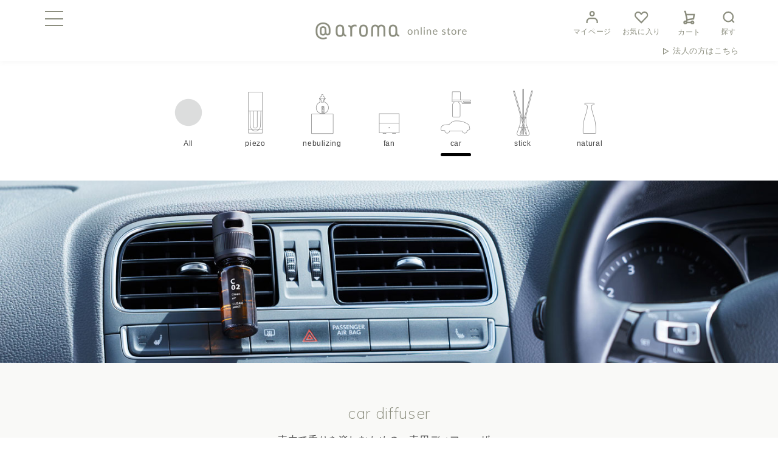

--- FILE ---
content_type: text/html;charset=utf-8
request_url: https://store.at-aroma.com/category/CAT_DIF_CAR/?condition=SORT_DIF_HIR_40:SORT_DIF_HIR_40,SORT_DIF_HIR_90:SORT_DIF_HIR_90
body_size: 18965
content:


<!DOCTYPE html PUBLIC "-//W3C//DTD XHTML 1.0 Strict//EN" "http://www.w3.org/TR/xhtml1/DTD/xhtml1-strict.dtd">

<html xmlns="http://www.w3.org/1999/xhtml" xml:lang="ja" lang="ja">


<head>
	<meta http-equiv="Content-Type" content="text/html; charset=utf-8" />
	<meta http-equiv="Content-Style-Type" content="text/css" />
	<meta http-equiv="Content-Script-Type" content="text/javascript" />
	<meta name="viewport" content="width=device-width, initial-scale=1.0" />
	<meta name="format-detection" content="telephone=no" />
	<meta http-equiv="X-UA-Compatible" content="ie=edge" />
	
	<title>カーディフューザー | アロマ専門通販サイト | アットアロマ オンラインストア</title>
	
	<link href="/client_info/ATAROMA/view/userweb/img/common/favicon.ico?timestamp=1767746275146" rel="Shortcut Icon" type="image/x-icon" />
	
	<script src="/client_info/ATAROMA/view/userweb/js/ebisu_lib.js?timestamp=1767746275146" type="text/javascript" charset="utf-8"></script>
	<script src="/client_info/ATAROMA/view/userweb/js/ebisu.js?timestamp=1767746275146" type="text/javascript" charset="utf-8"></script>
	
	
	<link href="/client_info/ATAROMA/view/userweb/dest/style.css?timestamp=1767746275146" rel="stylesheet" type="text/css" />
	<link href="/client_info/ATAROMA/view/userweb/dest/style-s.css?timestamp=1767746275146" rel="stylesheet" type="text/css" />
	<link href="/client_info/ATAROMA/view/userweb/dest/style-h.css?timestamp=1767746275146" rel="stylesheet" type="text/css" />
	<link href="/client_info/ATAROMA/view/userweb/dest/style-d.css?timestamp=1767746275146" rel="stylesheet" type="text/css" />
<meta name="keywords" content="カーディフューザー" /><meta name="description" content="アットアロマの車用アロマディフューザー。エアコンの吹き出し口に取り付ける「ドライブタイムクリップ」や、本革仕様の「ドライブタイムレザー」など、車内のインテリアや使用シーンに合わせたモデルが揃っています。また、オイルの香りも豊富に取り揃えており、ドライブシーンに合わせた香りを楽しむことができます。" /><meta property="og:description" content="アットアロマの車用アロマディフューザー。エアコンの吹き出し口に取り付ける「ドライブタイムクリップ」や、本革仕様の「ドライブタイムレザー」など、車内のインテリアや使用シーンに合わせたモデルが揃っています。また、オイルの香りも豊富に取り揃えており、ドライブシーンに合わせた香りを楽しむことができます。" /><meta property="og:title" content="カーディフューザー" /><meta property="og:type" content="article" /><meta property="og:url" content="https://store.at-aroma.com/category/CAT_DIF_CAR/?condition=SORT_DIF_HIR_40:SORT_DIF_HIR_40,SORT_DIF_HIR_90:SORT_DIF_HIR_90" /><meta property="og:site_name" content="アットアロマ オンラインストア" /><link rel="canonical" href="https://store.at-aroma.com/category/CAT_DIF_CAR/?condition=SORT_DIF_HIR_40:SORT_DIF_HIR_40,SORT_DIF_HIR_90:SORT_DIF_HIR_90" /><!-- Google Tag Manager -->
<script>(function(w,d,s,l,i){w[l]=w[l]||[];w[l].push({'gtm.start':
new Date().getTime(),event:'gtm.js'});var f=d.getElementsByTagName(s)[0],
j=d.createElement(s),dl=l!='dataLayer'?'&l='+l:'';j.async=true;j.src=
'https://www.googletagmanager.com/gtm.js?id='+i+dl;f.parentNode.insertBefore(j,f);
})(window,document,'script','dataLayer','GTM-K7KH4PF');</script>
<!-- End Google Tag Manager --><script async src="https://www.googletagmanager.com/gtag/js?id='G-ECZ6NW2FWR'"></script>
<script>
  window.dataLayer = window.dataLayer || [];
  function gtag(){dataLayer.push(arguments);}
  gtag('js', new Date());

  gtag('config', 'G-ECZ6NW2FWR');
</script><!-- Meta Pixel Code -->
<script>
!function(f,b,e,v,n,t,s)
{if(f.fbq)return;n=f.fbq=function(){n.callMethod?
n.callMethod.apply(n,arguments):n.queue.push(arguments)};
if(!f._fbq)f._fbq=n;n.push=n;n.loaded=!0;n.version='2.0';
n.queue=[];t=b.createElement(e);t.async=!0;
t.src=v;s=b.getElementsByTagName(e)[0];
s.parentNode.insertBefore(t,s)}(window, document,'script',
'https://connect.facebook.net/en_US/fbevents.js');
fbq('init', '482064781084149');
fbq('track', 'PageView');
</script>
<noscript><img height="1" width="1" style="display:none"
src="https://www.facebook.com/tr?id=482064781084149&ev=PageView&noscript=1"
/></noscript>
<!-- End Meta Pixel Code --><script async src="https://s.yimg.jp/images/listing/tool/cv/ytag.js"></script>
<script>
window.yjDataLayer = window.yjDataLayer || [];
function ytag() { yjDataLayer.push(arguments); }
ytag({"type":"ycl_cookie"});
</script>
</head>
<body data-menu="false" data-loading="false"><!-- Google Tag Manager (noscript) -->
<noscript><iframe src="https://www.googletagmanager.com/ns.html?id=GTM-K7KH4PF"
height="0" width="0" style="display:none;visibility:hidden"></iframe></noscript>
<!-- End Google Tag Manager (noscript) -->
	<script type="text/javascript">
	if (typeof Ebisu != "undefined") {
		Ebisu.isLocal = false;
		Ebisu.rootPath = 'https://store.at-aroma.com/';
	}
	</script>
	<script type="text/javascript">
<!--
// 
function nextItemListSelectCategory(selectInput) {
	document.location.href = selectInput.options[selectInput.selectedIndex].value;
}
//  
var beatedFlag = false;
function isUnbeaten() {
	if (beatedFlag) {
		return false;
	}
	beatedFlag = true;
	return true;
}
// 
function isUnbeatenSub() {
	if (beatedFlag) {
		return false;
	}
	return true;
}
// 
function isConfirmed() {
	return confirm('実行します。\nよろしいですか？');
}
// 
function next(request) {
	nextForm(null, null, null, request, null);
}
function nextKey(request, key) {
	nextForm(null, null, null, request, key);
}
function nextFormKey(form, request, key) {
	nextForm(form, null, null, request, key);
}
function nextAction(action, request) {
	nextForm(null, null, action, request, null);
}
function nextForm(form, target, action, request, key) {
	pos = -1;
	if (request != null) {
		pos = request.indexOf("download");
	}
	if (pos == -1 && action != null) {
		pos = action.indexOf("Menu001Logout");
	}
	if (pos == -1) {
		if (!isUnbeaten()) {
			alert('前のリクエストを処理中です。しばらくお待ちください。');
			return;
		}
	}
	if (form == null) {
		form = document.forms[0];
	}
	var oldTarget = form.target;
	if (target) {
		alert(target);
		form.target = target;
	}
	var oldAction = form.action;
	if (action != null) {
		form.action = action;
	}
	if (request == null) {
		request = '';
	}
	if (key != null) {
		form.key.value = key;
	}
	if (form.request != null) {
		form.request.value = request;
	}

	beforeExecuteSubmitForm();
	
	form.submit();

	form.target = oldTarget;
	form.action = oldAction;
}

(function() {
	func = function() {beatedFlag = false;};
	//
	if(typeof window.addEventListener == 'function'){ 
		window.addEventListener('unload', func, false);
		window.addEventListener('pageshow', func, false);
		return true;
	}
})();

var beforeExecuteSubmitForm = function() {
	// 
};

//-->
</script>
	<script type="text/javascript">
<!--
function ebisu_dateFormat(controller) {
  var reg = /^(\d{4})\/?(\d{1,2})\/?(\d{1,2})?$/;
  var str = ebisu_trim(controller.value);
  if (reg.test(str)) {
    var a = reg.exec(str);
    controller.value = a[1] + ebisu_conv(a[2]) + ebisu_conv(a[3]);
  }
}
function ebisu_conv(s) {
  var ret = "";
  if (s == null) {
  } else if (s.length == 1) {
    ret = "/0" + s;
  } else if (s.length == 2) {
    ret = "/" + s;
  }
  return ret;
}
function ebisu_revert(controller) {
  var reg = /^\d{4}\/\d{2}(\/\d{2})?$/;
  if (reg.test(controller.value)) {
    controller.value = controller.value.replace(/\/+/g, "");
  }
}
function ebisu_trim(s) {
  return s.replace(/^\s*/, "").replace(/\s*$/, "");
}
function ebisu_cc(){
  var e = event.srcElement;
  var r = e.createTextRange();
  r.moveStart("character", e.value.length);
  r.collapse(true);
  r.select();
}
//-->
</script>
	
	<script type="text/javascript">
<!--
//
function showSubWindowActionRequest(action, request, width, height) {
	return showSubWindowActionRequestKey(action, request, null, width, height);
}
//
function showSubWindowActionRequestKey(action, request, key, width, height) {
	var pos = action.indexOf("?");
	var requestString = "";
	if (pos == -1) {
		requestString = "?request=";
	} else {
		requestString = "&request=";
	}
	requestString += request;
	if (key != null) {
		requestString += "&key=" + key;
	}
	return showSubWindow(action + requestString, width, height);
}
//
var ebisuSubWindow;
function showSubWindow(url, width, height) {
	if (ebisuSubWindow != null) {
		ebisuSubWindow.close();
	}
	ebisuSubWindow = showSubWindowPrivate(url, width, height, "ebisuSubWindow");
	if (ebisuSubWindow == null) {
		alert('ウィンドウのポップアップがブラウザによってブロックされました。誠に恐れ入りますが、直接ボタンをクリックするか、ブラウザのポップアップブロックの設定を調整してください。');
		return false;
	}
	ebisuSubWindow.focus();
	return ebisuSubWindow;
}
//
function showSubWindowPrivate(url, width, height, windowName) {
	//
	if (width == null) {
		width = 750;
	}
	if (height == null) {
		height = 650;
	}
	if (url.indexOf("http") != 0) {
		url = "http://store.at-aroma.com/" + url;
	}
	if (!isUnbeatenSub()) {
		alert("前のリクエストを処理中です。しばらくお待ちください。");
	} else {
		return window.open(url, windowName, "width="+width+", height="+height+", toolbar=0, menubar=0, location=0, status=yes, scrollbars=yes");
	}
}

//
function closeAllSubwindow() {
	if (ebisuSubWindow != null && !ebisuSubWindow.closed ) {
		ebisuSubWindow.close();
	}
}
-->
</script>
	<script type="text/javascript">
<!--
function joinDate(idName, yearName, monthName, dayName) {
	if(yearName != null &&monthName != null && dayName != null){
		document.getElementById(idName).value = document.getElementById(yearName).value + '/' + document.getElementById(monthName).value + '/' +document.getElementById(dayName).value
	}
}
function yearFormat(yearName){
	var value = document.getElementById(yearName).value;
	if (!isNaN(value) && value.length == 1) value = '200' + value; if (!isNaN(value) && value.length == 2) value = '20' + value; if (!isNaN(value) && value.length == 3) value = '2' + value;
	document.getElementById(yearName).value = value;
}
//-->
</script>
	
	
	
	
	
	
	
	
	

<script type="text/javascript">
//<!--

// 
function change_order(order) {
	document.list_form.request.value = 'change_order';
	document.list_form.sort_order.value = order;
	sendAddHashRequest(eb$('form[name="list_form"]'));
}
// 
function change_detail_mode() {
	document.list_form.item_list_mode.value = '1';
	sendAddHashRequest(eb$('form[name="list_form"]'));
}
// 
function change_image_mode() {
	document.list_form.item_list_mode.value = '2';
	sendAddHashRequest(eb$('form[name="list_form"]'));
}
// 
function change_simple_mode() {
	document.list_form.item_list_mode.value = '0';
	sendAddHashRequest(eb$('form[name="list_form"]'));
}

// 
// 
function sendAddHashRequest(form){
	form = delankerparam(form);
	if (addInputBrowser() && location.hash != '') {
		var url = location.pathname;
		var param = form.serialize();
		if(param != ""){
			window.location.href = url +"?" + param + location.hash;
		}else{
			window.location.href = url + location.hash;
		}
	}else{
		// 
		form.submit();
	}
	return;
}

// 
// 
// 
function delankerparam(form){
	var elements = form.find('input:hidden');
	for (var i = 0; i < elements.length; i++) {
		if(elements[i].name == "ankerparams" && elements[i].value == ""){
			elements[i].parentNode.removeChild(elements[i]);
		}
	}
	return form;
}

// 
// 
function addInputBrowser(){
	var agent = window.navigator.userAgent.toLowerCase();
	if(agent.indexOf('msie') !== -1 ||
			(agent.indexOf('trident') !== -1)	||
			(agent.indexOf('edge') !== -1)){
		//
		return true;
	}
	return false;
}



// 
function change_search_max_row(req, value) {
	document.itemSearchMax_form.request.value = req;
	document.itemSearchMax_form.SEARCH_MAX_ROW_LIST.value = value;
	sendAddHashRequest(eb$('form[name="itemSearchMax_form"]'));
}

//
function execAjaxForItemList(url, execAjaxCallback) {
	eb$.ajax({type:"POST", url:url, cache:false, ifModified:false})
	.done(function(response, textStatus, jqXHR){
		execAjaxCallback(jqXHR);
	});
}
//
function putItemToWishListAfterAjaxCheck(paramUrl, itemCd, propcd, token, obj) {
	if (!isUnbeaten()) {
		alert('処理中です。');
		return;
	}
	var url = paramUrl + "?request=insert_wishlist&token=" + token + "&item_cd=" + itemCd;
	if (propcd != null && propcd != '' && propcd != undefined) {
		url = url + '-' + propcd;
	}
	execAjaxForItemList(url, function(jqXHR){
		var error = JSON.parse(jqXHR.responseText).ERROR;
		if (error != '' && error != undefined) {
			//  
			ajaxPutToWishListErrorAction(jqXHR, obj);
			beatedFlag = false;
		} else {
		//  
			ajaxPutToWishListSuccessAction(jqXHR, obj);
			if(typeof outputGtagInsertWishList !== 'undefined'){
				outputGtagInsertWishList(itemCd);
			}
			beatedFlag = false;
		}
	});
	return false;
};


//
function deleteItemToWishListAfterAjaxCheck(paramUrl, memberId, itemCd, token, obj) {
	if (!isUnbeaten()) {
		alert('処理中です。');
		return;
	}
	var url = paramUrl + "?request=delete_wishlist&token=" + token + "&ITEM_CD=" + itemCd + "&MEMBER_ID=" + memberId;
	execAjaxForItemList(url, function(jqXHR){
		var error = JSON.parse(jqXHR.responseText).ERROR;
		if (error != '' && error != undefined) {
			//  
			ajaxPutToWishListErrorAction(jqXHR, obj);
			beatedFlag = false;
		} else {
		//  
			ajaxPutToWishListSuccessAction(jqXHR, obj);
			beatedFlag = false;
		}
	});
	return false;
};


// 
function ajaxPutToWishListErrorAction(msg, obj) {
	var error = JSON.parse(msg.responseText).ERROR;
	alert(error);
}

// 
function ajaxPutToWishListSuccessAction(msg, obj) {
	var self = eb$(obj);
	var parent = eb$(obj).parent();
	if(parent.find(".wishStatus").hasClass("wished")) {
		parent.find('.wishlistMessage').hide();
		showPop(parent.find('.wishlistDelMessage'));
		parent.find(".wishStatus").removeClass("wished");
			parent.find(".wishlistdeletetag").hide();
			parent.find(".wishlistinserttag").show();
	} else {
		parent.find('.wishlistDelMessage').hide();
		showPop(parent.find('.wishlistMessage'));
		parent.find(".wishStatus").addClass("wished");
			parent.find(".wishlistinserttag").hide();
			parent.find(".wishlistdeletetag").show();
	}
	
}
-->
</script><script type="text/javascript">
//<!--

// 
var input_key_buffer = new Array();

// 
function putItemToCartAfterAjaxCheck(paramUrl, request, itemCd, obj, params, formName) {
	if (!KeyIsDown(32)) {
		if (!isUnbeaten()) {
			alert('処理中です。');
			return;
		}
	}
	param = getAjaxParamsForItemCheck(params, formName);
	paramInfo = "&item_cd=" + itemCd + param;
	if (!KeyIsDown(32)) {
		isAjaxCheckPossibleToPutToCart(paramUrl, paramInfo, request, itemCd, obj);
	} else {
		KeyIsDown(32) = true;
	}
	return false;
}
function getAjaxParamsForItemCheck(names, formName) {
	var rtn = "";
	if (names ==null || names == "") {
		return rtn;
	}
	var paramsNames = names.split(",");
	for (var i = 0; i < paramsNames.length; i++) {
		var element = document.getElementsByName("'" + formName + "'")[paramsNames[i]];
		var value = getOptionValue(element);
		rtn = rtn + "&" + paramsNames[i] + "=" + value;
	}
	return rtn;
}
function KeyIsDown(key_code){
	if(input_key_buffer[key_code])	{
		input_key_buffer[key_code] = false;
		return true;
	}
	return false;
}

// 
function execAjaxForPutToCart(url, data, putToCartCallback) {
	eb$.ajax({type: "POST", url: url, data:data, cache:false, ifModified:false})
	.done(function(response, textStatus, jqXHR){
		putToCartCallback(jqXHR);
	});
}

// 
function isAjaxCheckPossibleToPutToCart(paramUrl, paramInfo, request, itemCd, obj) {
	var url;
	if (paramUrl.indexOf("?") != -1) {
		url = paramUrl + "&request=" + request;
	} else {
		url = paramUrl + "?request=" + request;
	}
	execAjaxForPutToCart(url, "&response_type=json" + paramInfo, function(jqXHR){
		var error = JSON.parse(jqXHR.responseText).ERROR;
		if (error != '' && error != undefined) {
			// 
			ajaxPutToCartErrorAction(jqXHR, obj);
			beatedFlag = false;
		} else {
			// 
			ajaxPutToCartSuccessAction(jqXHR, obj);
			if(typeof outputGtagInsertCart !== 'undefined'){
				outputGtagInsertCart(itemCd);
			}
			if(typeof sendStaffStartTrackingRequest !== 'undefined') {
				sendStaffStartTrackingRequest(itemCd, paramInfo);
			}
			if (false){
				ajaxCartInfoUpdate();
			}
			beatedFlag = false;
		}
	});
}

// 
// 
function ajaxCartInfoUpdate(){
	// 
	var CLASS_NAME_LIST = [
			"cart_item_count",								// 
			"cart_amount_sum",								// 
			"cart_syokei",									// 
			"cart_syokei_hontai",							// 
			"cart_syokei_tax",								// 
			"cart_syokei_zeikomi",							// 
			"cart_before_teiki_discount_syokei_hontai",		// 
			"cart_before_teiki_discount_syokei_tax",		// 
			"cart_before_teiki_discount_syokei_zeikomi",	// 
			"cart_teiki_discount_syokei_hontai",			// 
			"cart_maker_syokei_hontai",						// 
			"cart_maker_syokei_tax",						// 
			"cart_maker_syokei_zeikomi",					// 
			"cart_add_point_sum",							// 
			"cart_item_code_list"							// 
	];
	var urlData = new Object();
	urlData["REQUEST"] = 'get_cart_info_data';
	
	// 
	var upNameList = "";
	// 
	var allElements = document.getElementsByTagName('*');
	// 
	for (var i in CLASS_NAME_LIST) {
		var className = CLASS_NAME_LIST[i];
		for (var n = 0; n < allElements.length; n++){
			if(allElements[n].className == className){
				if(upNameList != ""){
					upNameList += ",";
				}
				upNameList += className;
			}
		}
	}
	if(upNameList == ""){
		return;
	}
	urlData["UPDATE_NAME_LIST"] = upNameList;
	var url = 'https://store.at-aroma.com/ajax_get_cart_info.html?condition=SORT_DIF_HIR_40:SORT_DIF_HIR_40,SORT_DIF_HIR_90:SORT_DIF_HIR_90';
	// 
	execAjaxForPutToCart(url, urlData, function(jqXHR){
		var error = JSON.parse(jqXHR.responseText).ERROR;
		if (error != '' && error != undefined) {
			// 
			var errorMessage = error + "\nカート投入前のカート情報を表示します。";
			alert(errorMessage);
			beatedFlag = false;
		} else {
			// 
			callBackCartInfoUpdate(JSON.parse(jqXHR.responseText));
			beatedFlag = false;
		}
	});
}

// 
function callBackCartInfoUpdate(res){
	// 
	var len = 0;
	for (key in res.SELECT_DATA) {
		  len++;
	}
	if(len == 0){
		return;
	}
	
	// 
	var allElements = document.getElementsByTagName('*');
	// 
	for(var i in res.SELECT_DATA){
		for(var key in res.SELECT_DATA[i]){
			for (var n = 0; n < allElements.length; n++){
				if (allElements[n].className == key){
					allElements[n].innerHTML = res.SELECT_DATA[i][key];
				}
			}
		}
	}
}

function getOptionValueSub(name, formName) {
	var element = document.getElementsByName("'" + formName + "'")[name];
	return getOptionValue(element);
}

function getOptionValue(element) {
	if (element != null) {
		if (element.type == 'select-one') {
			var i = element.selectedIndex;
			return element[i].value;
		}
		if (element.type == 'radio') {
			if (element.checked) {
				return element.value;
			}
		}
		if (element.type == 'text') {
			return element.value;
		}
		if (element.type == 'hidden') {
			return element.value;
		}
		if (element.length != null) {
			// 
			if (element[0].type == 'radio') {
				var N = element.length;
				for (var i = 0; i < N; i++) {
					if (element[i].checked) {
						return element[i].value;
					}
				}
			}
			if (element[0].type == 'checkbox') {
				var N = element.length;
				var str = '';
				for (var i = 0; i < N; i++) {
					if (element[i].checked) {
						if (str != '' && element[i].value != '') {
							str = str + ',';
						}
						str = str + element[i].value;
					}
				}
				return str;
			}
			if (element[0].type == 'hidden') {
				var N = element.length;
				var str = '';
				for (var i = 0; i < N; i++) {
					if (str != '' && element[i].value != '') {
						str = str + ',';
					}
					str = str + element[i].value;
				}
				return str;
			}
		}
	}
	return null;
}

-->
</script><form name="list_form" method="get"><input type="hidden" name="request" value="search" /><input type="hidden" name="condition" id="condition" value="SORT_DIF_HIR_40:SORT_DIF_HIR_40,SORT_DIF_HIR_90:SORT_DIF_HIR_90"/>
<input type="hidden" name="sort_order" id="sort_order" value="4"/>
<input type="hidden" name="item_list_mode" id="item_list_mode" value="0"/>
<input type="hidden" name="SEARCH_MAX_ROW_LIST" id="SEARCH_MAX_ROW_LIST" value="50"/>
<input type="hidden" name="category_cd" id="category_cd" value="CAT_DIF_CAR"/>
</form><form name="itemSearchMax_form" method="get"><input type="hidden" name="request" value="search" /><input type="hidden" name="ankerparams" /><input type="hidden" name="condition" id="condition" value="SORT_DIF_HIR_40:SORT_DIF_HIR_40,SORT_DIF_HIR_90:SORT_DIF_HIR_90"/>
<input type="hidden" name="sort_order" id="sort_order" value="4"/>
<input type="hidden" name="item_list_mode" id="item_list_mode" value="0"/>
<input type="hidden" name="SEARCH_MAX_ROW_LIST" id="SEARCH_MAX_ROW_LIST" value="50"/>
<input type="hidden" name="category_cd" id="category_cd" value="CAT_DIF_CAR"/>
</form>

    <!-- header.xhtml呼び出し -->
    

	<header class="header">
		<div class="header-inner">
			<div class="header-btn" data-media="pc">
				<span class="bar"></span>
			</div>
			<h1 class="header-logo">
				<a href="https://store.at-aroma.com/top.html?condition=SORT_DIF_HIR_40:SORT_DIF_HIR_40,SORT_DIF_HIR_90:SORT_DIF_HIR_90" class="header-logo-link">
					<img src="/client_info/ATAROMA/view/userweb/img/common/header/logo.png?timestamp=1767746275146" class="header-logo-img" width="260" alt="@aroma online shop" />
				</a>
			</h1>
			<div class="header-side">
				<ul class="header-navi" data-media="pc">
					<li class="header-navi-item">
						<a href="https://store.at-aroma.com/member_mypage.html?condition=SORT_DIF_HIR_40:SORT_DIF_HIR_40,SORT_DIF_HIR_90:SORT_DIF_HIR_90" class="header-navi-link">
							<svg viewBox="0 0 40 40">
								<title>mypage</title>
								<path d="M19.51,9.43c2.49,0,4.52,2.08,4.52,4.64s-2.02,4.64-4.52,4.64s-4.52-2.08-4.52-4.64S17.01,9.43,19.51,9.43z"></path>
								<path d="M8.06,34.58v-2.32c0-4.48,3.18-8.12,7.11-8.12h8.65c3.93,0,7.11,3.64,7.11,8.12v2.32"></path>
							</svg>マイページ
						</a>
					</li>
					<li class="header-navi-item">
						<a href="https://store.at-aroma.com/wishlist.html?condition=SORT_DIF_HIR_40:SORT_DIF_HIR_40,SORT_DIF_HIR_90:SORT_DIF_HIR_90" class="header-navi-link">
							<svg viewBox="0 0 40 40">
								<title>favorite</title>
									<path d="M31.04,12.43c-2.5-2.56-6.55-2.56-9.06-0.02c-0.01,0-0.01,0.01-0.02,0.02L19.44,15l-2.52-2.57 c-2.56-2.5-6.63-2.4-9.07,0.22c-2.37,2.53-2.37,6.51,0,9.04l11.6,11.83l9.07-9.26l0,0l2.52-2.58c2.51-2.55,2.53-6.69,0.03-9.25 C31.06,12.43,31.05,12.42,31.04,12.43z"></path>
								</svg>お気に入り
						</a>
					</li>
					<li class="header-navi-item">
						<a href="https://store.at-aroma.com/cart_index.html?condition=SORT_DIF_HIR_40:SORT_DIF_HIR_40,SORT_DIF_HIR_90:SORT_DIF_HIR_90" class="header-navi-link">
							<svg viewBox="0 0 40 40">
								<title>cart</title>
								<polyline points="13.89,17.07 29.68,17.07 28.47,25.3 16.27,27.19 "></polyline>
								<polyline points="9.56,11 12.11,11 15.58,27.57 14.23,30.96 "></polyline>
								<circle cx="12.11" cy="32.63" r="2.37"></circle>
								<circle cx="26.32" cy="32.63" r="2.37"></circle>
								<line x1="14.48" y1="32.63" x2="23.95" y2="32.63"></line>
							</svg>カート
						</a>
					</li>
					<li class="header-navi-item">
						<div class="header-navi-link header-search">
							<svg viewBox="0 0 40 40">
								<title>search</title>
								<path d="M26.9,13.46c4.09,4,4.16,10.56,0.15,14.65c-4,4.09-10.56,4.16-14.65,0.15c-4.09-4-4.16-10.56-0.15-14.65 C16.25,9.53,22.81,9.46,26.9,13.46z"></path>
								<path d="M27.05,28.11l5.29,5.18"></path>
							</svg>探す
						</div>
					</li>
				</ul>
				<div class="header-side-item">
					<a href="https://store.at-aroma.com/ext/business.html?condition=SORT_DIF_HIR_40:SORT_DIF_HIR_40,SORT_DIF_HIR_90:SORT_DIF_HIR_90" class="header-side-item-link">
						法人の方はこちら
					</a>
				</div>
			</div>
		</div>
	</header>

	<div class="navi">
		<div class="navi-inner">
			<div class="navi-inner-block">
				<section class="navi-mypage">
					<ul class="navi-mypagelist">
						<li class="navi-mypagelist-item"><a href="https://store.at-aroma.com/login.html?condition=SORT_DIF_HIR_40:SORT_DIF_HIR_40,SORT_DIF_HIR_90:SORT_DIF_HIR_90" class="navi-mypagelist-item-link">ログイン</a></li>
						
						<li class="navi-mypagelist-item"><a href="https://store.at-aroma.com/member_mypage.html?condition=SORT_DIF_HIR_40:SORT_DIF_HIR_40,SORT_DIF_HIR_90:SORT_DIF_HIR_90" class="navi-mypagelist-item-link">マイページ</a></li>
						<li class="navi-mypagelist-item"><a href="https://store.at-aroma.com/member_regist_new.html?condition=SORT_DIF_HIR_40:SORT_DIF_HIR_40,SORT_DIF_HIR_90:SORT_DIF_HIR_90" class="navi-mypagelist-item-link">新規登録</a></li>
						
					</ul>
				</section>
				
				<ul class="navi-picks">
					<li class="navi-picks-item">
						<a href="https://store.at-aroma.com/ext/column_list.html?condition=SORT_DIF_HIR_40:SORT_DIF_HIR_40,SORT_DIF_HIR_90:SORT_DIF_HIR_90" class="navi-picks-item-link">COLUMN 特集記事</a>
					</li>
					<li class="navi-picks-item">
						<a href="https://store.at-aroma.com/ext/pickup_list.html?condition=SORT_DIF_HIR_40:SORT_DIF_HIR_40,SORT_DIF_HIR_90:SORT_DIF_HIR_90" class="navi-picks-item-link">PICK UP ピックアップ</a>
					</li>
					<li class="navi-picks-item">
						<a href="https://store.at-aroma.com/ext/sommelier_list.html?condition=SORT_DIF_HIR_40:SORT_DIF_HIR_40,SORT_DIF_HIR_90:SORT_DIF_HIR_90" class="navi-picks-item-link">AROMA SOMMELIER アロマソムリエ</a>
					</li>
					<li class="navi-picks-item js-product-toggle">
						<a class="navi-picks-item-link" id="menu-product">PRODUCT 商品を探す</a>
					</li>
					<ul class="navi-pagelist js-product-list" style="display: none;">
						<li class="navi-pagelist-item js-sub-toggle" data-active="true">
							<a href="https://store.at-aroma.com/category/CAT_PRO/?condition=SORT_DIF_HIR_40:SORT_DIF_HIR_40,SORT_DIF_HIR_90:SORT_DIF_HIR_90" class="navi-pagelist-item-link">
								業務用ディフューザー
							</a>
							<i class="navi-pagelist-item-arrow"></i>
							<ul class="navi-pagelist-min">
								<li class="navi-pagelist-min-item">
									<a href="https://store.at-aroma.com/category/CAT_PRO_ALL/?condition=SORT_DIF_HIR_40:SORT_DIF_HIR_40,SORT_DIF_HIR_90:SORT_DIF_HIR_90" class="navi-pagelist-min-item-link">
										オールインワンタイプ
									</a>
								</li>
								<li class="navi-pagelist-min-item">
									<a href="https://store.at-aroma.com/category/CAT_PRO_AIR/?condition=SORT_DIF_HIR_40:SORT_DIF_HIR_40,SORT_DIF_HIR_90:SORT_DIF_HIR_90" class="navi-pagelist-min-item-link">
										エアー
									</a>
								</li>
								<li class="navi-pagelist-min-item">
									<a href="https://store.at-aroma.com/category/CAT_PRO_BRA/?condition=SORT_DIF_HIR_40:SORT_DIF_HIR_40,SORT_DIF_HIR_90:SORT_DIF_HIR_90" class="navi-pagelist-min-item-link">
										アロマブランチ
									</a>
								</li>
								<li class="navi-pagelist-min-item">
									<a href="https://store.at-aroma.com/category/CAT_PRO_SEL/?condition=SORT_DIF_HIR_40:SORT_DIF_HIR_40,SORT_DIF_HIR_90:SORT_DIF_HIR_90" class="navi-pagelist-min-item-link">
										セレクトタイプ
									</a>
								</li>
							</ul>
						</li>
						<li class="navi-pagelist-item" data-active="true">
							<a href="https://store.at-aroma.com/category/CAT_DIF/?condition=SORT_DIF_HIR_40:SORT_DIF_HIR_40,SORT_DIF_HIR_90:SORT_DIF_HIR_90" class="navi-pagelist-item-link">
								家庭用ディフューザー
							</a>
							<i class="navi-pagelist-item-arrow"></i>
							<ul class="navi-pagelist-min">
								<li class="navi-pagelist-min-item">
									<a href="https://store.at-aroma.com/category/CAT_DIF_PIE/?condition=SORT_DIF_HIR_40:SORT_DIF_HIR_40,SORT_DIF_HIR_90:SORT_DIF_HIR_90" class="navi-pagelist-min-item-link">
										ピエゾディフューザー
									</a>
								</li>
								<li class="navi-pagelist-min-item">
									<a href="https://store.at-aroma.com/category/CAT_DIF_NEB/?condition=SORT_DIF_HIR_40:SORT_DIF_HIR_40,SORT_DIF_HIR_90:SORT_DIF_HIR_90" class="navi-pagelist-min-item-link">
										ネブライジングディフューザー
									</a>
								</li>
								<li class="navi-pagelist-min-item">
									<a href="https://store.at-aroma.com/category/CAT_DIF_FAN/?condition=SORT_DIF_HIR_40:SORT_DIF_HIR_40,SORT_DIF_HIR_90:SORT_DIF_HIR_90" class="navi-pagelist-min-item-link">
										ファンディフューザー
									</a>
								</li>
								<li class="navi-pagelist-min-item">
									<a href="https://store.at-aroma.com/category/CAT_DIF_CAR/?condition=SORT_DIF_HIR_40:SORT_DIF_HIR_40,SORT_DIF_HIR_90:SORT_DIF_HIR_90" class="navi-pagelist-min-item-link">
										カーディフューザー
									</a>
								</li>
								<li class="navi-pagelist-min-item">
									<a href="https://store.at-aroma.com/category/CAT_DIF_STI/?condition=SORT_DIF_HIR_40:SORT_DIF_HIR_40,SORT_DIF_HIR_90:SORT_DIF_HIR_90" class="navi-pagelist-min-item-link">
										スティックディフューザー
									</a>
								</li>
								<li class="navi-pagelist-min-item">
									<a href="https://store.at-aroma.com/category/CAT_DIF_ACC/?condition=SORT_DIF_HIR_40:SORT_DIF_HIR_40,SORT_DIF_HIR_90:SORT_DIF_HIR_90" class="navi-pagelist-min-item-link">
										アクセサリディフューザー
									</a>
								</li>
								<li class="navi-pagelist-min-item">
									<a href="https://store.at-aroma.com/category/CAT_DIF_NAT/?condition=SORT_DIF_HIR_40:SORT_DIF_HIR_40,SORT_DIF_HIR_90:SORT_DIF_HIR_90" class="navi-pagelist-min-item-link">
										ナチュラルディフューザー
									</a>
								</li>
								<li class="navi-pagelist-min-item">
									<a href="https://store.at-aroma.com/category/REC_DIF/?condition=SORT_DIF_HIR_40:SORT_DIF_HIR_40,SORT_DIF_HIR_90:SORT_DIF_HIR_90" class="navi-pagelist-min-item-link">
										ディフューザー＆オイルセット
									</a>
								</li>
							</ul>
						</li>
						<li class="navi-pagelist-item" data-active="true">
							<a href="https://store.at-aroma.com/category/CAT_OIL/?condition=SORT_DIF_HIR_40:SORT_DIF_HIR_40,SORT_DIF_HIR_90:SORT_DIF_HIR_90" class="navi-pagelist-item-link">
								エッセンシャルオイル
							</a>
							<i class="navi-pagelist-item-arrow"></i>
							<ul class="navi-pagelist-min">
								<li class="navi-pagelist-min-item">
									<a href="https://store.at-aroma.com/category/CAT_OIL_BOT/?condition=SORT_DIF_HIR_40:SORT_DIF_HIR_40,SORT_DIF_HIR_90:SORT_DIF_HIR_90" class="navi-pagelist-min-item-link">
										ボタニカルエアー
									</a>
								</li>
								<li class="navi-pagelist-min-item">
									<a href="https://store.at-aroma.com/category/CAT_OIL_DES/?condition=SORT_DIF_HIR_40:SORT_DIF_HIR_40,SORT_DIF_HIR_90:SORT_DIF_HIR_90" class="navi-pagelist-min-item-link">
										デザインエアー
									</a>
								</li>
								<li class="navi-pagelist-min-item">
									<a href="https://store.at-aroma.com/category/CAT_OIL_CLE/?condition=SORT_DIF_HIR_40:SORT_DIF_HIR_40,SORT_DIF_HIR_90:SORT_DIF_HIR_90" class="navi-pagelist-min-item-link">
										クリーンエアー
									</a>
								</li>
								<li class="navi-pagelist-min-item">
									<a href="https://store.at-aroma.com/category/CAT_OIL_SUP/?condition=SORT_DIF_HIR_40:SORT_DIF_HIR_40,SORT_DIF_HIR_90:SORT_DIF_HIR_90" class="navi-pagelist-min-item-link">
										サプリメントエアー
									</a>
								</li>
								<li class="navi-pagelist-min-item">
									<a href="https://store.at-aroma.com/category/CAT_OIL_JAP/?condition=SORT_DIF_HIR_40:SORT_DIF_HIR_40,SORT_DIF_HIR_90:SORT_DIF_HIR_90" class="navi-pagelist-min-item-link">
										ジャパニーズエアー
									</a>
								</li>
								<li class="navi-pagelist-min-item">
									<a href="https://store.at-aroma.com/category/CAT_OIL_SLE/?condition=SORT_DIF_HIR_40:SORT_DIF_HIR_40,SORT_DIF_HIR_90:SORT_DIF_HIR_90" class="navi-pagelist-min-item-link">
										スリーピングサポート
									</a>
								</li>
								<li class="navi-pagelist-min-item">
									<a href="https://store.at-aroma.com/category/CAT_OIL_BAL/?condition=SORT_DIF_HIR_40:SORT_DIF_HIR_40,SORT_DIF_HIR_90:SORT_DIF_HIR_90" class="navi-pagelist-min-item-link">
										バランシングマインド
									</a>
								</li>
								<li class="navi-pagelist-min-item">
									<a href="https://store.at-aroma.com/category/CAT_OIL_TRA/?condition=SORT_DIF_HIR_40:SORT_DIF_HIR_40,SORT_DIF_HIR_90:SORT_DIF_HIR_90" class="navi-pagelist-min-item-link">
										トライアルアロマ
									</a>
								</li>
								<li class="navi-pagelist-min-item">
									<a href="https://store.at-aroma.com/category/CAT_OIL_OTH/?condition=SORT_DIF_HIR_40:SORT_DIF_HIR_40,SORT_DIF_HIR_90:SORT_DIF_HIR_90" class="navi-pagelist-min-item-link">
										その他オイル
									</a>
								</li>
							</ul>
						</li>
						<li class="navi-pagelist-item" data-active="true">
							<a href="https://store.at-aroma.com/category/CAT_MIS/?condition=SORT_DIF_HIR_40:SORT_DIF_HIR_40,SORT_DIF_HIR_90:SORT_DIF_HIR_90" class="navi-pagelist-item-link">
								エアミスト
							</a>
							<i class="navi-pagelist-item-arrow"></i>
							<ul class="navi-pagelist-min">
								<li class="navi-pagelist-min-item">
									<a href="https://store.at-aroma.com/category/CAT_MIS_CLE/?condition=SORT_DIF_HIR_40:SORT_DIF_HIR_40,SORT_DIF_HIR_90:SORT_DIF_HIR_90" class="navi-pagelist-min-item-link">
										クリーンエアー
									</a>
								</li>
								<li class="navi-pagelist-min-item">
									<a href="https://store.at-aroma.com/category/CAT_MIS_SUP/?condition=SORT_DIF_HIR_40:SORT_DIF_HIR_40,SORT_DIF_HIR_90:SORT_DIF_HIR_90" class="navi-pagelist-min-item-link">
										サプリメントエアー
									</a>
								</li>
								<li class="navi-pagelist-min-item">
									<a href="https://store.at-aroma.com/category/CAT_MIS_SLE/?condition=SORT_DIF_HIR_40:SORT_DIF_HIR_40,SORT_DIF_HIR_90:SORT_DIF_HIR_90" class="navi-pagelist-min-item-link">
										スリーピングサポート
									</a>
								</li>
								<li class="navi-pagelist-min-item">
									<a href="https://store.at-aroma.com/category/CAT_MIS_BAL/?condition=SORT_DIF_HIR_40:SORT_DIF_HIR_40,SORT_DIF_HIR_90:SORT_DIF_HIR_90" class="navi-pagelist-min-item-link">
										バランシングマインド
									</a>
								</li>
							</ul>
						</li>
						<li class="navi-pagelist-item" data-active="true">
							<a href="https://store.at-aroma.com/category/CAT_GOO/?condition=SORT_DIF_HIR_40:SORT_DIF_HIR_40,SORT_DIF_HIR_90:SORT_DIF_HIR_90" class="navi-pagelist-item-link">
								アロマグッズ
							</a>
							<i class="navi-pagelist-item-arrow"></i>
							<ul class="navi-pagelist-min">
								<li class="navi-pagelist-min-item">
									<a href="https://store.at-aroma.com/category/CAT_GOO_BOO/?condition=SORT_DIF_HIR_40:SORT_DIF_HIR_40,SORT_DIF_HIR_90:SORT_DIF_HIR_90" class="navi-pagelist-min-item-link">
										書籍
									</a>
								</li>
								<li class="navi-pagelist-min-item">
									<a href="https://store.at-aroma.com/category/CAT_GOO_BOD/?condition=SORT_DIF_HIR_40:SORT_DIF_HIR_40,SORT_DIF_HIR_90:SORT_DIF_HIR_90" class="navi-pagelist-min-item-link">
										ボディケア
									</a>
								</li>
								<li class="navi-pagelist-min-item">
									<a href="https://store.at-aroma.com/category/CAT_GOO_GIF/?condition=SORT_DIF_HIR_40:SORT_DIF_HIR_40,SORT_DIF_HIR_90:SORT_DIF_HIR_90" class="navi-pagelist-min-item-link">
										ギフトバッグ
									</a>
								</li>
								<li class="navi-pagelist-min-item">
									<a href="https://store.at-aroma.com/category/CAT_GOO_OTH/?condition=SORT_DIF_HIR_40:SORT_DIF_HIR_40,SORT_DIF_HIR_90:SORT_DIF_HIR_90" class="navi-pagelist-min-item-link">
										その他
									</a>
								</li>
							</ul>
						</li>
						<li class="navi-pagelist-item" data-active="true">
							<a href="https://store.at-aroma.com/category/CAT_TEI/?condition=SORT_DIF_HIR_40:SORT_DIF_HIR_40,SORT_DIF_HIR_90:SORT_DIF_HIR_90" class="navi-pagelist-item-link">
								定期購入
							</a>
							<i class="navi-pagelist-item-arrow"></i>
							<ul class="navi-pagelist-min">
								<li class="navi-pagelist-min-item">
									<a href="https://store.at-aroma.com/category/CAT_TEI_SEL/?condition=SORT_DIF_HIR_40:SORT_DIF_HIR_40,SORT_DIF_HIR_90:SORT_DIF_HIR_90" class="navi-pagelist-min-item-link">
										セレクトコース
									</a>
								</li>
								<li class="navi-pagelist-min-item">
									<a href="https://store.at-aroma.com/category/CAT_TEI_BOT/?condition=SORT_DIF_HIR_40:SORT_DIF_HIR_40,SORT_DIF_HIR_90:SORT_DIF_HIR_90" class="navi-pagelist-min-item-link">
										ボタニカルエアー
									</a>
								</li>
								<li class="navi-pagelist-min-item">
									<a href="https://store.at-aroma.com/category/CAT_TEI_DES/?condition=SORT_DIF_HIR_40:SORT_DIF_HIR_40,SORT_DIF_HIR_90:SORT_DIF_HIR_90" class="navi-pagelist-min-item-link">
										デザインエアー
									</a>
								</li>
								<li class="navi-pagelist-min-item">
									<a href="https://store.at-aroma.com/category/CAT_TEI_CLE/?condition=SORT_DIF_HIR_40:SORT_DIF_HIR_40,SORT_DIF_HIR_90:SORT_DIF_HIR_90" class="navi-pagelist-min-item-link">
										クリーンエアー
									</a>
								</li>
								<li class="navi-pagelist-min-item">
									<a href="https://store.at-aroma.com/category/CAT_TEI_SUP/?condition=SORT_DIF_HIR_40:SORT_DIF_HIR_40,SORT_DIF_HIR_90:SORT_DIF_HIR_90" class="navi-pagelist-min-item-link">
										サプリメントエアー
									</a>
								</li>
								<li class="navi-pagelist-min-item">
									<a href="https://store.at-aroma.com/category/CAT_TEI_JAP/?condition=SORT_DIF_HIR_40:SORT_DIF_HIR_40,SORT_DIF_HIR_90:SORT_DIF_HIR_90" class="navi-pagelist-min-item-link">
										ジャパニーズエアー
									</a>
								</li>
								<li class="navi-pagelist-min-item">
									<a href="https://store.at-aroma.com/category/CAT_TEI_SLE/?condition=SORT_DIF_HIR_40:SORT_DIF_HIR_40,SORT_DIF_HIR_90:SORT_DIF_HIR_90" class="navi-pagelist-min-item-link">
										スリーピングサポート
									</a>
								</li>
								<li class="navi-pagelist-min-item">
									<a href="https://store.at-aroma.com/category/CAT_TEI_BAL/?condition=SORT_DIF_HIR_40:SORT_DIF_HIR_40,SORT_DIF_HIR_90:SORT_DIF_HIR_90" class="navi-pagelist-min-item-link">
										バランシングマインド
									</a>
								</li>
							</ul>
						</li>
						<li class="navi-pagelist-item" data-active="true">
							<a href="https://store.at-aroma.com/category/REC_GEN/?condition=SORT_DIF_HIR_40:SORT_DIF_HIR_40,SORT_DIF_HIR_90:SORT_DIF_HIR_90" class="navi-pagelist-item-link">
								直営店限定
							</a>
						</li>
						<li class="navi-pagelist-item" data-active="true">
							<a href="https://store.at-aroma.com/category/CAT_ORI/?condition=SORT_DIF_HIR_40:SORT_DIF_HIR_40,SORT_DIF_HIR_90:SORT_DIF_HIR_90" class="navi-pagelist-item-link">
								オリジナルオイル・グッズ
							</a>
						</li>
						<li class="navi-pagelist-item" data-active="true">
							<a href="https://store.at-aroma.com/category/CAT_KEN/?condition=SORT_DIF_HIR_40:SORT_DIF_HIR_40,SORT_DIF_HIR_90:SORT_DIF_HIR_90" class="navi-pagelist-item-link">
								アロマ空間デザイン検定
							</a>
						</li>
					</ul>
					<li class="navi-picks-item">
						<a href="https://store.at-aroma.com/ext/store_list.html?condition=SORT_DIF_HIR_40:SORT_DIF_HIR_40,SORT_DIF_HIR_90:SORT_DIF_HIR_90" class="navi-picks-item-link">STORE LIST 直営ストア一覧</a>
					</li>
					<li class="navi-picks-item">
						<a href="https://store.at-aroma.com/ext/news_list.html?condition=SORT_DIF_HIR_40:SORT_DIF_HIR_40,SORT_DIF_HIR_90:SORT_DIF_HIR_90" class="navi-picks-item-link">NEWS ニュース</a>
					</li>
					<li class="navi-picks-item js-product-toggle">
						<a class="navi-picks-item-link" id="menu-support">SUPPORT サポート</a>
					</li>
					<ul class="navi-pagelist js-product-list" style="display: none;">
						<li class="navi-pagelist-item js-sub-toggle" data-active="true">
							<a href="https://store.at-aroma.com/ext/faq.html?condition=SORT_DIF_HIR_40:SORT_DIF_HIR_40,SORT_DIF_HIR_90:SORT_DIF_HIR_90" class="navi-pagelist-item-link">
								FAQ
							</a>
						</li>
						<li class="navi-pagelist-item" data-active="true">
							<a href="https://store.at-aroma.com/ext/info/guide.html?condition=SORT_DIF_HIR_40:SORT_DIF_HIR_40,SORT_DIF_HIR_90:SORT_DIF_HIR_90" class="navi-pagelist-item-link">
								お買い物ガイド
							</a>
						</li>
						<li class="navi-pagelist-item" data-active="true">
							<a href="https://store.at-aroma.com/apply.html?id=CONTACT&amp;condition=SORT_DIF_HIR_40:SORT_DIF_HIR_40,SORT_DIF_HIR_90:SORT_DIF_HIR_90" class="navi-pagelist-item-link">
								お問い合わせ
							</a>
						</li>
						<li class="navi-pagelist-item" data-active="true">
							<a href="/ext/members/index.html" class="navi-pagelist-item-link">
								会員について
							</a>
						</li>
						<li class="navi-pagelist-item" data-active="true">
							<a href="https://store.at-aroma.com/ext/info/company.html?condition=SORT_DIF_HIR_40:SORT_DIF_HIR_40,SORT_DIF_HIR_90:SORT_DIF_HIR_90" class="navi-pagelist-item-link">
								会社概要
							</a>
						</li>
					</ul>
					<li class="navi-picks-item">
						<a href="https://store.at-aroma.com/ext/info/company.html?condition=SORT_DIF_HIR_40:SORT_DIF_HIR_40,SORT_DIF_HIR_90:SORT_DIF_HIR_90" class="navi-picks-item-link">COMPANY 会社情報</a>
					</li>
				</ul>
			</div>
		</div>
	</div>

	<div class="search">
		<div class="search-inner">
	        <div class="search-inputBox">
	            <div class="search-inputBox-inner">
	            	<form action="https://store.at-aroma.com/item_list.html?condition=SORT_DIF_HIR_40:SORT_DIF_HIR_40,SORT_DIF_HIR_90:SORT_DIF_HIR_90" method="GET">
		                <input type="search" name="keyword" class="search-inputBox-input" placeholder="商品名、キーワードを入力" />
		            </form>
		            <div class="search-close" data-media="pc"></div>
		        </div>
		    </div>
		    <div class="search-recommend">
			    <ul class="search-recommend-list">
			        <li class="search-recommend-item">
			            <a href="https://store.at-aroma.com/category/REC_NEW/?condition=SORT_DIF_HIR_40:SORT_DIF_HIR_40,SORT_DIF_HIR_90:SORT_DIF_HIR_90" onclick="gtag('event','btn_click',{'click_category':'new','btn_position':'search_recommend'});" class="search-recommend-item-link">
			            	新着商品
			            </a>
			        </li>
			        <li class="search-recommend-item">
			            <a href="https://store.at-aroma.com/category/REC_RAN/?condition=SORT_DIF_HIR_40:SORT_DIF_HIR_40,SORT_DIF_HIR_90:SORT_DIF_HIR_90" onclick="gtag('event','btn_click',{'click_category':'ranking','btn_position':'search_recommend'});" class="search-recommend-item-link">
			            	ランキング
			            </a>
			        </li>
			        <li class="search-recommend-item">
			            <a href="https://store.at-aroma.com/category/REC_SAL/?condition=SORT_DIF_HIR_40:SORT_DIF_HIR_40,SORT_DIF_HIR_90:SORT_DIF_HIR_90" onclick="gtag('event','btn_click',{'click_category':'sale','btn_position':'search_recommend'});" class="search-recommend-item-link">
			                SALE
			            </a>
			        </li>
			        <li class="search-recommend-item">
			            <a href="https://store.at-aroma.com/item_list.html?keyword=%E4%BB%98%E5%B1%9E%E5%93%81" onclick="gtag('event','btn_click',{'click_category':'parts','btn_position':'search_recommend'});" class="search-recommend-item-link">
			            	付属品
			            </a>
			        </li>
			        <li class="search-recommend-item">
			            <a href="/item_list.html?siborikomi_clear=1&keyword=頭痛ーるアロマ" onclick="gtag('event','btn_click',{'click_category':'zutool','btn_position':'search_recommend'});" class="search-recommend-item-link">
			            	頭痛ーる
			            </a>
			        </li>
			        <li class="search-recommend-item">
			            <a href="/item/GOO_OTH_SC6.html" onclick="gtag('event','btn_click',{'click_category':'scentedcolors','btn_position':'search_recommend'});" class="search-recommend-item-link">
			            	香るアクリル絵具
			            </a>
			        </li>
			    </ul>
        	</div>
		    <div class="search-category">
	            <div class="search-title">
	                <p class="search-title-en">CATEGORY</p>
		            <h3 class="search-title-ja">カテゴリーから</h3>
		        </div>
		        <ul class="search-category-list">
                    <li class="search-category-item" data-index="0">
                        <a href="https://store.at-aroma.com/category/CAT_PRO/?condition=SORT_DIF_HIR_40:SORT_DIF_HIR_40,SORT_DIF_HIR_90:SORT_DIF_HIR_90" class="search-category-item-link">
                            <span class="search-category-item-link-text">業務用ディフューザー</span>
                        </a>
                    </li>
                    <li class="search-category-item" data-index="1">
                       <a href="https://store.at-aroma.com/category/CAT_DIF/?condition=SORT_DIF_HIR_40:SORT_DIF_HIR_40,SORT_DIF_HIR_90:SORT_DIF_HIR_90" class="search-category-item-link">
                            <span class="search-category-item-link-text">家庭用ディフューザー</span>
                        </a>
                    </li>
                    <li class="search-category-item" data-index="2">
                        <a href="https://store.at-aroma.com/category/CAT_OIL/?condition=SORT_DIF_HIR_40:SORT_DIF_HIR_40,SORT_DIF_HIR_90:SORT_DIF_HIR_90" class="search-category-item-link">
                            <span class="search-category-item-link-text">エッセンシャルオイル</span>
                        </a>
                    </li>
                    <li class="search-category-item" data-index="3">
                        <a href="https://store.at-aroma.com/category/CAT_MIS/?condition=SORT_DIF_HIR_40:SORT_DIF_HIR_40,SORT_DIF_HIR_90:SORT_DIF_HIR_90" class="search-category-item-link">
                            <span class="search-category-item-link-text">エアミスト</span>
                        </a>
                    </li>
                    <li class="search-category-item" data-index="4">
                        <a href="https://store.at-aroma.com/category/CAT_ORI/?condition=SORT_DIF_HIR_40:SORT_DIF_HIR_40,SORT_DIF_HIR_90:SORT_DIF_HIR_90" class="search-category-item-link">
                            <span class="search-category-item-link-text">オリジナルオイル・グッズ</span>
                        </a>
                    </li>
                    <li class="search-category-item" data-index="5">
                        <a href="https://store.at-aroma.com/category/CAT_OIL/?SEARCH_MAX_ROW_LIST=50&category_cd=CAT_OIL&item_list_mode=0&sort_order=4&request=page&next_page=1&condition=SORT_OIL_YOU_GYO:SORT_OIL_YOU_GYO" class="search-category-item-link">
                            <span class="search-category-item-link-text">業務用オイル</span>
                    </a>
                    </li>
                    <li class="search-category-item" data-index="6">
                        <a href="https://store.at-aroma.com/category/CAT_GOO/" class="search-category-item-link">
	                        <span class="search-category-item-link-text">アロマグッズ</span>
                        </a>
                    </li>
                    <li class="search-category-item" data-index="7">
                        <a href="https://store.at-aroma.com/category/CAT_TEI/" class="search-category-item-link">
                            <span class="search-category-item-link-text">定期購入</span>
                        </a>
                    </li>
                    <li class="search-category-item" data-index="8">
                        <a href="https://store.at-aroma.com/category/REC_HAJ/" class="search-category-item-link">
                            <span class="search-category-item-link-text">はじめての方へ</span>
                        </a>
                    </li>
                    <li class="search-category-item" data-index="9">
                        <a href="https://store.at-aroma.com/category/REC_GIF/" class="search-category-item-link">
                            <span class="search-category-item-link-text">ギフト</span>
                        </a>
                    </li>
				</ul>
		    </div>
	        <div class="search-bnr">
	            <div class="search-title">
	                <p class="search-title-en">PURPOSE</p>
	                <h3 class="search-title-ja">目的から</h3>
	            </div>
	            <section class="bnr">
	                <ul class="bnr-list">
	                    <li class="bnr-list-item">
	                        <a href="https://store.at-aroma.com/category/PUR_DIF_KUU/?condition=SORT_DIF_HIR_40:SORT_DIF_HIR_40,SORT_DIF_HIR_90:SORT_DIF_HIR_90" class="bnr-list-link">
	                            <img src="/client_info/ATAROMA/view/userweb/img/common/footer/purpose-bnr01.jpg?timestamp=1767746275146" class="bnr-list-link-img" alt="空間からディフューザーを選ぶ" />
	                        </a>
	                    </li>
	                    <li class="bnr-list-item">
	                        <a href="https://store.at-aroma.com/category/PUR_OIL_KIN/?condition=SORT_DIF_HIR_40:SORT_DIF_HIR_40,SORT_DIF_HIR_90:SORT_DIF_HIR_90" class="bnr-list-link">
	                            <img src="/client_info/ATAROMA/view/userweb/img/common/footer/purpose-bnr02.jpg?timestamp=1767746275146" class="bnr-list-link-img" alt="機能からオイルを選ぶ" />
	                        </a>
	                    </li>
	                    <li class="bnr-list-item">
	                        <a href="https://store.at-aroma.com/category/PUR_OIL_SYU/?condition=SORT_DIF_HIR_40:SORT_DIF_HIR_40,SORT_DIF_HIR_90:SORT_DIF_HIR_90" class="bnr-list-link">
	                            <img src="/client_info/ATAROMA/view/userweb/img/common/footer/purpose-bnr03.jpg?timestamp=1767746275146" class="bnr-list-link-img" alt="種類からオイルを選ぶ" />
	                        </a>
	                    </li>
	                </ul>
	            </section>
			</div>
    	</div>
	</div>

	<script>
		document.addEventListener('DOMContentLoaded', function () {
			// ▼ PRODUCT / SUPPORT の開閉
			const toggles = document.querySelectorAll('.js-product-toggle');
			const lists = document.querySelectorAll('.js-product-list');

			toggles.forEach(function (toggle, index) {
				toggle.addEventListener('click', function () {
					const targetList = lists[index];
					if (!targetList) return;

					const isShown = targetList.style.display === 'block';
					targetList.style.display = isShown ? 'none' : 'block';

					toggle.classList.toggle('is-open', !isShown);

					const linkEl = toggle.querySelector('.navi-picks-item-link');
					if (linkEl) linkEl.classList.toggle('active', !isShown);
				});
			});

			// ▼ 小カテゴリの矢印も
			const subToggles = document.querySelectorAll('.js-sub-toggle');
			subToggles.forEach(function (item) {
				const link = item.querySelector('.navi-pagelist-item-link');
				const subList = item.querySelector('.navi-pagelist-min');
				const arrow  = item.querySelector('.navi-pagelist-item-arrow'); // 追加

				if (link && subList) {
					link.addEventListener('click', function (e) {
					e.preventDefault();
					const isShown = subList.style.display === 'block';
					subList.style.display = isShown ? 'none' : 'block';
					if (arrow) arrow.classList.toggle('active', !isShown); // 追加（CSSで下向きになる定義が既にあります）
					});
				}
			});
		});
	</script>



    <div class="app">
        <!--header class="header">
            <div class="header-inner">
                <div class="header-btn" data-media="pc">
                    <span class="bar"></span>
                </div>

                <h1 class="header-logo">
                    <a href="./top.html" class="header-logo-link">
                        <img src="./img/common/header/logo.png" class="header-logo-img" width="260" alt="@aroma online shop" />
                    </a>
                </h1>

                <div class="header-side">
                    <ul class="header-navi" data-media="pc">
                        <li class="header-navi-item">
                            <a href="./member_mypage.html" class="header-navi-link">
                                <svg viewBox="0 0 40 40">
                                    <title>mypage</title>
                                    <path d="M19.51,9.43c2.49,0,4.52,2.08,4.52,4.64s-2.02,4.64-4.52,4.64s-4.52-2.08-4.52-4.64S17.01,9.43,19.51,9.43z"/>
                                    <path d="M8.06,34.58v-2.32c0-4.48,3.18-8.12,7.11-8.12h8.65c3.93,0,7.11,3.64,7.11,8.12v2.32"/>
                                </svg>						マイページ
                            </a>
                        </li>
                        <li class="header-navi-item">
                            <a href="./wishlist.html" class="header-navi-link">
                                <svg viewBox="0 0 40 40">
                                    <title>favorite</title>
                                    <path d="M31.04,12.43c-2.5-2.56-6.55-2.56-9.06-0.02c-0.01,0-0.01,0.01-0.02,0.02L19.44,15l-2.52-2.57 c-2.56-2.5-6.63-2.4-9.07,0.22c-2.37,2.53-2.37,6.51,0,9.04l11.6,11.83l9.07-9.26l0,0l2.52-2.58c2.51-2.55,2.53-6.69,0.03-9.25 C31.06,12.43,31.05,12.42,31.04,12.43z"/>
                                </svg>						お気に入り
                            </a>
                        </li>
                        <li class="header-navi-item">
                            <a href="./cart_index.html" class="header-navi-link">
                                <svg viewBox="0 0 40 40">
                                    <title>cart</title>
                                    <polyline points="13.89,17.07 29.68,17.07 28.47,25.3 16.27,27.19 "/>
                                    <polyline points="9.56,11 12.11,11 15.58,27.57 14.23,30.96 "/>
                                    <circle cx="12.11" cy="32.63" r="2.37"/>
                                    <circle cx="26.32" cy="32.63" r="2.37"/>
                                    <line x1="14.48" y1="32.63" x2="23.95" y2="32.63"/>
                                </svg>						カート
                            </a>
                        </li>
                        <li class="header-navi-item">
                            <div class="header-navi-link header-search">
                                <svg viewBox="0 0 40 40">
                                    <title>search</title>
                                    <path d="M26.9,13.46c4.09,4,4.16,10.56,0.15,14.65c-4,4.09-10.56,4.16-14.65,0.15c-4.09-4-4.16-10.56-0.15-14.65 C16.25,9.53,22.81,9.46,26.9,13.46z"/>
                                    <path d="M27.05,28.11l5.29,5.18"/>
                                </svg>						探す
                            </div>
                        </li>
                    </ul>
                    <div class="header-side-item">
                        <a href="./ext/business.html" class="header-side-item-link">
                            法人の方はこちら
                        </a>
                    </div>
                </div>
            </div>
        </header>
        <div class="navi">
            <div class="navi-inner">
                <div class="navi-inner-block">
                    <section class="navi-mypage">
                        <ul class="navi-mypagelist">
                            <li class="navi-mypagelist-item" m:id='common.IF_MEMBER' m:NOT=""><a href="./login.html" class="navi-mypagelist-item-link">ログイン</a></li>
                            <li class="navi-mypagelist-item" m:id='common.IF_MEMBER'><a m:id='common.LOGOUT_LINK_TAG' href='#' redirect_to='login.html'><span class="navi-mypagelist-item-link">ログアウト</span></a></li>
                            <li class="navi-mypagelist-item"><a href="./member_mypage.html" class="navi-mypagelist-item-link">マイページ</a></li>
                            <li class="navi-mypagelist-item" m:id='common.IF_MEMBER' m:NOT=""><a href="./member_regist_new.html" class="navi-mypagelist-item-link">新規登録</a></li>
                            <li class="navi-mypagelist-item" m:id='common.IF_MEMBER'><a href="member_regist.html?request=edit" class="navi-mypagelist-item-link">会員情報変更</a></li>
                        </ul>
                    </section>

                    <section class="navi-history" m:id='common.IF_ITEMACCESSLOG'>
                        <h3 class="navi-history-title">閲覧履歴</h3>
                        <ul class="navi-history-list">
                            <li class="navi-history-item" m:id='common.LOOP_ITEMACCESSLOG' m:max_count='4'>
                                <div class="item" m:id="">
                                    <figure class="item-figure" data-category="">
                                        <p class="item-newRelease" m:id='common.IF_ITEMACCESSLOG_ITEM_NEW'>NEW</p>
                                        <a m:id='common.ITEMACCESSLOG_LINK_TAG' href="#" class="item-link">
                                            <span class="item-figure-category" m:id='common.IF_ITEMACCESSLOG_FREE_VALUE' m:free_item_no='9'><span m:id='common.ITEMACCESSLOG_FREE_VALUE_HERE' m:free_item_no='9'></span></span>
                                            <span class="keepAspect"><img m:id='common.ITEMACCESSLOG_APPEAL_IMAGE_TAG' src="./img/dummy/p-dummy.jpg"/></span>
                                        </a>
                                    </figure>
                                    <div class="item-info">
                                        <div class="item-info-name">
                                            <div m:id='common.IF_ITEMACCESSLOG_FREE_VALUE' m:free_item_no='13'>
                                                <p class="item_list_appeal"><span m:id='common.ITEMACCESSLOG_FREE_VALUE_HERE' m:free_item_no='13' >限定商品、予約商品、定期購入</span></p>
                                            </div>
                                            <p><span m:id="common.ITEMACCESSLOG_ITEM_NAME_HERE" m:max_size="60">期間・数量限定【20%OFF】ボタニカルエアーシリーズ 250ml</span></p>
                                        </div>
                                    </div>
                                </div>
                            </li>
                            <li class="navi-history-item navi-history-item-more">
                                <a href="./ext/viewed_list.html" class="navi-history-item-link">
                                    <span class="navi-history-item-link-more">MORE</span>
                                </a>
                            </li>
                        </ul>
                    </section>

                    <ul class="navi-picks">
                        <li class="navi-picks-item">
                            <a href="./ext/column_list.html" class="navi-picks-item-link">COLUMN 特集記事</a>
                        </li>
                        <li class="navi-picks-item">
                            <a href="./ext/pickup_list.html" class="navi-picks-item-link">PICK UP ピックアップ</a>
                        </li>
                        <li class="navi-picks-item">
                            <a href="./ext/sommelier_list.html" class="navi-picks-item-link">AROMA SOMMELIER アロマソムリエ</a>
                        </li>
                        <li class="navi-picks-item">
                            <a href="./ext/news_list.html" class="navi-picks-item-link">NEWS ニュース</a>
                        </li>
                    </ul>

                    <section class="navi-tabwrap" data-tabindex="0">
                        <ul class="navi-tab">
                            <li class="navi-tab-item"><button class="navi-tab-item-button">商品カテゴリー</button></li>
                            <li class="navi-tab-item"><button class="navi-tab-item-button">ヘルプ</button></li>
                        </ul>
                        <div class="navi-pagewrap">
                            <div class="navi-page" data-index="0">
                                <ul class="navi-pagelist">
                                    <li class="navi-pagelist-item" data-active="true">
                                        <a href="./category/CAT_PRO/" class="navi-pagelist-item-link">
                                            業務用ディフューザー
                                        </a>
                                        <i class="navi-pagelist-item-arrow"></i>
                                        <ul class="navi-pagelist-min">
                                            <li class="navi-pagelist-min-item">
                                                <a href="category/CAT_PRO_ALL/" class="navi-pagelist-min-item-link">
                                                    オールインワンタイプ
                                                </a>
                                            </li>
                                            <li class="navi-pagelist-min-item">
                                                <a href="category/CAT_PRO_AIR/" class="navi-pagelist-min-item-link">
                                                    エアー
                                                </a>
                                            </li>
                                            <li class="navi-pagelist-min-item">
                                                <a href="category/CAT_PRO_BRA/" class="navi-pagelist-min-item-link">
                                                    アロマブランチ
                                                </a>
                                            </li>
                                            <li class="navi-pagelist-min-item">
                                                <a href="category/CAT_PRO_SEL/" class="navi-pagelist-min-item-link">
                                                    セレクトタイプ
                                                </a>
                                            </li>
                                        </ul>
                                    </li>
                                    <li class="navi-pagelist-item" data-active="true">
                                        <a href="./category/CAT_DIF/" class="navi-pagelist-item-link">
                                            家庭用ディフューザー
                                        </a>
                                        <i class="navi-pagelist-item-arrow"></i>
                                        <ul class="navi-pagelist-min">
                                            <li class="navi-pagelist-min-item">
                                                <a href="category/CAT_DIF_PIE/" class="navi-pagelist-min-item-link">
                                                    ピエゾディフューザー
                                                </a>
                                            </li>
                                            <li class="navi-pagelist-min-item">
            				                    <a href="category/CAT_DIF_NEB/" class="navi-pagelist-min-item-link">
            					                   ネブライジングディフューザー
            				                    </a>
            				                </li>
                                            <li class="navi-pagelist-min-item">
                                                <a href="category/CAT_DIF_FAN/" class="navi-pagelist-min-item-link">
                                                    ファンディフューザー
                                                </a>
                                            </li>
                                            <li class="navi-pagelist-min-item">
                                                <a href="category/CAT_DIF_CAR/" class="navi-pagelist-min-item-link">
                                                    カーディフューザー
                                                </a>
                                            </li>
                                            <li class="navi-pagelist-min-item">
                                                <a href="category/CAT_DIF_STI/" class="navi-pagelist-min-item-link">
                                                    スティックディフューザー
                                                </a>
                                            </li>
                                            <li class="navi-pagelist-min-item">
                                                <a href="category/CAT_DIF_ACC/" class="navi-pagelist-min-item-link">
                                                    アクセサリディフューザー
                                                </a>
                                            </li>
                                            <li class="navi-pagelist-min-item">
                                                <a href="category/CAT_DIF_NAT/" class="navi-pagelist-min-item-link">
                                                    ナチュラルディフューザー
                                                </a>
                                            </li>
                                        </ul>
                                    </li>
                                    <li class="navi-pagelist-item" data-active="true">
                                        <a href="./category/CAT_OIL/" class="navi-pagelist-item-link">
                                            エッセンシャルオイル
                                        </a>
                                        <i class="navi-pagelist-item-arrow"></i>
                                        <ul class="navi-pagelist-min">
                                            <li class="navi-pagelist-min-item">
                                                <a href="category/CAT_OIL_BOT/" class="navi-pagelist-min-item-link">
                                                    ボタニカルエアー
                                                </a>
                                            </li>
                                            <li class="navi-pagelist-min-item">
                                                <a href="category/CAT_OIL_DES/" class="navi-pagelist-min-item-link">
                                                    デザインエアー
                                                </a>
                                            </li>
                                            <li class="navi-pagelist-min-item">
                                                <a href="category/CAT_OIL_CLE/" class="navi-pagelist-min-item-link">
                                                    クリーンエアー
                                                </a>
                                            </li>
                                            <li class="navi-pagelist-min-item">
                                                <a href="category/CAT_OIL_SUP/" class="navi-pagelist-min-item-link">
                                                    サプリメントエアー
                                                </a>
                                            </li>
                                            <li class="navi-pagelist-min-item">
                                                <a href="category/CAT_OIL_JAP/" class="navi-pagelist-min-item-link">
                                                    ジャパニーズエアー
                                                </a>
                                            </li>
                                            <li class="navi-pagelist-min-item">
                                                <a href="category/CAT_OIL_PER/" class="navi-pagelist-min-item-link">
                                                    パーソナルエアー
                                                </a>
                                            </li>
                                            <li class="navi-pagelist-min-item">
                                                <a href="category/CAT_OIL_SLE/" class="navi-pagelist-min-item-link">
                                                    スリーピングサポート
                                                </a>
                                            </li>
                                            <li class="navi-pagelist-min-item">
                                                <a href="category/CAT_OIL_TRA/" class="navi-pagelist-min-item-link">
                                                    トライアルアロマ
                                                </a>
                                            </li>
                                            <li class="navi-pagelist-min-item">
                                                <a href="category/CAT_OIL_BAL/" class="navi-pagelist-min-item-link">
                                                    バランシングマインド
                                                </a>
                                            </li>
                                        </ul>
                                    </li>
                                    <li class="navi-pagelist-item" data-active="true">
                                        <a href="./category/CAT_MIS/" class="navi-pagelist-item-link">
                                            エアミスト
                                        </a>
                                        <i class="navi-pagelist-item-arrow"></i>
                                        <ul class="navi-pagelist-min">
                                            <li class="navi-pagelist-min-item">
                                                <a href="category/CAT_MIS_CLE/" class="navi-pagelist-min-item-link">
                                                    クリーンエアー
                                                </a>
                                            </li>
                                            <li class="navi-pagelist-min-item">
                                                <a href="category/CAT_MIS_SUP/" class="navi-pagelist-min-item-link">
                                                    サプリメントエアー
                                                </a>
                                            </li>
                                            <li class="navi-pagelist-min-item">
                                                <a href="category/CAT_MIS_SLE/" class="navi-pagelist-min-item-link">
                                                    スリーピングサポート
                                                </a>
                                            </li>
                                            <li class="navi-pagelist-min-item">
                                                <a href="category/CAT_MIS_BAL/" class="navi-pagelist-min-item-link">
                                                    バランシングマインド
                                                </a>
                                            </li>
                                        </ul>
                                    </li>
                                    <li class="navi-pagelist-item" data-active="true">
                                        <a href="./category/CAT_ORI/" class="navi-pagelist-item-link">
                                            オリジナルオイル・グッズ
                                        </a>
                                    </li>
                                    <li class="navi-pagelist-item" data-active="true">
                                        <a href="./category/CAT_KEN/" class="navi-pagelist-item-link">
                                            アロマ空間デザイン検定
                                        </a>
                                    </li>
                                    <li class="navi-pagelist-item" data-active="true">
                                        <a href="./category/CAT_GOO/" class="navi-pagelist-item-link">
                                            アロマグッズ
                                        </a>
                                        <i class="navi-pagelist-item-arrow"></i>
                                        <ul class="navi-pagelist-min">
                                            <li class="navi-pagelist-min-item">
                                                <a href="category/REC_RAN/" class="navi-pagelist-min-item-link">
                                                    書籍
                                                </a>
                                            </li>
                                            <li class="navi-pagelist-min-item">
                                                <a href="category/REC_SAL/" class="navi-pagelist-min-item-link">
                                                    ボディケア
                                                </a>
                                            </li>
                                            <li class="navi-pagelist-min-item">
                                                <a href="category/REC_GIF/" class="navi-pagelist-min-item-link">
                                                    ギフトバッグ
                                                </a>
                                            </li>
                                            <li class="navi-pagelist-min-item">
                                                <a href="category/REC_DIF/" class="navi-pagelist-min-item-link">
                                                    その他
                                                </a>
                                            </li>
                                        </ul>
                                    </li>
                                    <li class="navi-pagelist-item" data-active="true">
                                        <a href="./category/CAT_TEI/" class="navi-pagelist-item-link">
                                            定期購入
                                        </a>
                                        <i class="navi-pagelist-item-arrow"></i>
                                        <ul class="navi-pagelist-min">
                                            <li class="navi-pagelist-min-item">
                                                <a href="category/CAT_TEI_SEL/" class="navi-pagelist-min-item-link">
                                                    セレクトコース
                                                </a>
                                            </li>
                                            <li class="navi-pagelist-min-item">
                                                <a href="category/CAT_TEI_BOT/" class="navi-pagelist-min-item-link">
                                                    ボタニカルエアー
                                                </a>
                                            </li>
                                            <li class="navi-pagelist-min-item">
                                                <a href="category/CAT_TEI_DES/" class="navi-pagelist-min-item-link">
                                                    デザインエアー
                                                </a>
                                            </li>
                                            <li class="navi-pagelist-min-item">
                                                <a href="category/CAT_TEI_CLE/" class="navi-pagelist-min-item-link">
                                                    クリーンエアー
                                                </a>
                                            </li>
                                            <li class="navi-pagelist-min-item">
                                                <a href="category/CAT_TEI_SUP/" class="navi-pagelist-min-item-link">
                                                    サプリメントエアー
                                                </a>
                                            </li>
                                            <li class="navi-pagelist-min-item">
                                                <a href="category/CAT_TEI_JAP/" class="navi-pagelist-min-item-link">
                                                    ジャパニーズエアー
                                                </a>
                                            </li>
                                            <li class="navi-pagelist-min-item">
                                                <a href="category/CAT_TEI_SLE/" class="navi-pagelist-min-item-link">
                                                    スリーピングサポート
                                                </a>
                                            </li>
                                        </ul>
                                    </li>
                                </ul>
                            </div>
                            <div class="navi-page" data-index="1">
                                <ul class="navi-pagelist">
                                    <li class="navi-pagelist-item" data-active="true">
                                        <a href="ext/info/guide.html" class="navi-pagelist-item-link">
                                            お買い物ガイド
                                        </a>
                                    </li>
                                    <li class="navi-pagelist-item" data-active="true">
                                        <a href="ext/faq.html" class="navi-pagelist-item-link">
                                            FAQ
                                        </a>
                                    </li>
                                    <li class="navi-pagelist-item" data-active="true">
                                        <a href="apply.html?id=CONTACT" class="navi-pagelist-item-link">
                                            お問い合わせ
                                        </a>
                                    </li>
                                    <li class="navi-pagelist-item" data-active="true">
                                        <a href="ext/info/tokutei.html" class="navi-pagelist-item-link">
                                            特定商取引法に基づく表記
                                        </a>
                                    </li>
                                    <li class="navi-pagelist-item" data-active="true">
                                        <a href="ext/info/privacy.html" class="navi-pagelist-item-link">
                                            プライバシーポリシー
                                        </a>
                                    </li>
                                    <li class="navi-pagelist-item" data-active="true">
                                        <a href="ext/info/company.html" class="navi-pagelist-item-link">
                                            会社概要
                                        </a>
                                    </li>
                                </ul>
                            </div>
                        </div>
                    </section>
                </div>
            </div>
        </div>
        <div class="search">
            <div class="search-inner">
                <div class="search-inputBox">
                    <div class="search-inputBox-inner">
                        <form action="./item_list.html" method="GET">
                            <input type="search" name="keyword" class="search-inputBox-input" placeholder="商品名、キーワードを入力" />
                        </form>
                        <div class="search-close" data-media="pc"></div>
                    </div>
                </div>
                <div class="search-category">
                    <div class="search-title">
                        <p class="search-title-en">CATEGORY</p>
                        <h3 class="search-title-ja">カテゴリーから</h3>
                    </div>
                    <ul class="search-category-list">
                        <li class="search-category-item" data-index="0">
                            <a href="category/CAT_PRO/" class="search-category-item-link">
                                <span class="search-category-item-link-text">業務用ディフューザー</span>
                            </a>
                        </li>
                        <li class="search-category-item" data-index="1">
                            <a href="category/CAT_DIF/" class="search-category-item-link">
                                <span class="search-category-item-link-text">家庭用ディフューザー</span>
                            </a>
                        </li>
                        <li class="search-category-item" data-index="2">
                            <a href="category/CAT_OIL/" class="search-category-item-link">
                                <span class="search-category-item-link-text">エッセンシャルオイル</span>
                            </a>
                        </li>
                        <li class="search-category-item" data-index="3">
                            <a href="category/CAT_MIS/" class="search-category-item-link">
                                <span class="search-category-item-link-text">エアミスト</span>
                            </a>
                        </li>
                        <li class="search-category-item" data-index="4">
                            <a href="category/CAT_ORI/" class="search-category-item-link">
                                <span class="search-category-item-link-text">オリジナルオイル・グッズ</span>
                            </a>
                        </li>
                        <li class="search-category-item" data-index="5">
                            <a href="https://store.at-aroma.com/category/CAT_OIL/?SEARCH_MAX_ROW_LIST=50&category_cd=CAT_OIL&item_list_mode=0&sort_order=4&request=page&next_page=1&condition=SORT_OIL_YOU_GYO:SORT_OIL_YOU_GYO" class="search-category-item-link">
                                <span class="search-category-item-link-text">業務用オイル</span>
                            </a>
                        </li>
                        <li class="search-category-item" data-index="6">
                            <a href="https://store.at-aroma.com/category/CAT_GOO/" class="search-category-item-link">
                                <span class="search-category-item-link-text">アロマグッズ</span>
                            </a>
                        </li>
                        <li class="search-category-item" data-index="7">
                            <a href="https://store.at-aroma.com/category/CAT_TEI/" class="search-category-item-link">
                                <span class="search-category-item-link-text">定期購入</span>
                            </a>
                        </li>
                        <li class="search-category-item" data-index="8">
                            <a href="https://store.at-aroma.com/category/REC_HAJ/" class="search-category-item-link">
                                <span class="search-category-item-link-text">はじめての方へ</span>
                            </a>
                        </li>
                        <li class="search-category-item" data-index="9">
                            <a href="https://store.at-aroma.com/category/REC_GIF/" class="search-category-item-link">
                                <span class="search-category-item-link-text">ギフト</span>
                            </a>
                        </li>
                    </ul>
                </div>
                <div class="search-bnr">
                    <div class="search-title">
                        <p class="search-title-en">PURPOSE</p>
                        <h3 class="search-title-ja">目的から</h3>
                    </div>
                    <section class="bnr">
                        <ul class="bnr-list">
                            <li class="bnr-list-item">
                                <a href="category/PUR_DIF_KUU/" class="bnr-list-link">
                                    <img src="./img/common/footer/purpose-bnr01.jpg" class="bnr-list-link-img" alt="空間からディフューザーを選ぶ" />
                                </a>
                            </li>
                            <li class="bnr-list-item">
                                <a href="category/PUR_OIL_KIN/" class="bnr-list-link">
                                    <img src="./img/common/footer/purpose-bnr02.jpg" class="bnr-list-link-img" alt="機能からオイルを選ぶ" />
                                </a>
                            </li>
                            <li class="bnr-list-item">
                                <a href="category/PUR_OIL_SYU/" class="bnr-list-link">
                                    <img src="./img/common/footer/purpose-bnr03.jpg" class="bnr-list-link-img" alt="種類からオイルを選ぶ" />
                                </a>
                            </li>
                        </ul>
                    </section>		
                </div>
                <div class="search-recommend">
                    <div class="search-title">
                        <p class="search-title-en">RECOMMEND</p>
                        <h3 class="search-title-ja">おすすめから</h3>
                    </div>
                    <ul class="search-recommend-list">
                        <li class="search-recommend-item">
                            <a href="category/REC_NEW/" class="search-recommend-item-link">
                                新着商品
                            </a>
                        </li>
                        <li class="search-recommend-item">
                            <a href="category/REC_RAN/" class="search-recommend-item-link">
                                ランキング
                            </a>
                        </li>
                        <li class="search-recommend-item">
                            <a href="category/REC_HAJ/" class="search-recommend-item-link">
                                はじめての方へ
                            </a>
                        </li>
                        <li class="search-recommend-item">
                            <a href="category/REC_SAL/" class="search-recommend-item-link">
                                SALE
                            </a>
                        </li>
                        <li class="search-recommend-item">
                            <a href="category/REC_GIF/" class="search-recommend-item-link">
                                ギフト
                            </a>
                        </li>
                        <li class="search-recommend-item">
                            <a href="category/REC_GEN/" class="search-recommend-item-link">
                                直営店限定
                            </a>
                        </li>
                        <li class="search-recommend-item">
                            <a href="category/REC_DIF/" class="search-recommend-item-link">
                                ディフューザー＆オイルセット
                            </a>
                        </li>
                    </ul>
                </div>
            </div>
        </div -->

<div id="container">
<div class="contents" data-namespace="category">
	<div>
		




<div class="category-navigation">
	
	
	<div class="swiper-container category-navigation-container">
		<div class="swiper-wrapper category-navigation-wrapper">
			
			<div class="swiper-slide category-navigation-item">
				<a href="https://store.at-aroma.com/category/CAT_DIF/?condition=SORT_DIF_HIR_40:SORT_DIF_HIR_40,SORT_DIF_HIR_90:SORT_DIF_HIR_90" class="category-navigation-link" data-active="" data-current="false">
					<div class="category-navigation-link-img">
						<img src="/client_info/ATAROMA/view/userweb/img/category/CAT_DIF/icon.png?timestamp=1767746275146" />
					</div>
					<p class="category-navigation-link-text">All</p>
				</a>
			</div>
			
			<div class="swiper-slide category-navigation-item">
				<a href="https://store.at-aroma.com/category/CAT_DIF_PIE/?condition=SORT_DIF_HIR_40:SORT_DIF_HIR_40,SORT_DIF_HIR_90:SORT_DIF_HIR_90" class="category-navigation-link" data-active="" data-current="false">
					<div class="category-navigation-link-img">
						<img src="/client_info/ATAROMA/view/userweb/img/category/CAT_DIF_PIE/icon.png?timestamp=1767746275146" />
					</div>
					<p class="category-navigation-link-text">piezo</p>
				</a>
			</div>
			<div class="swiper-slide category-navigation-item">
				<a href="https://store.at-aroma.com/category/CAT_DIF_NEB/?condition=SORT_DIF_HIR_40:SORT_DIF_HIR_40,SORT_DIF_HIR_90:SORT_DIF_HIR_90" class="category-navigation-link" data-active="" data-current="false">
					<div class="category-navigation-link-img">
						<img src="/client_info/ATAROMA/view/userweb/img/category/CAT_DIF_NEB/icon.png?timestamp=1767746275146" />
					</div>
					<p class="category-navigation-link-text">nebulizing</p>
				</a>
			</div>
            <div class="swiper-slide category-navigation-item">
                <a href="https://store.at-aroma.com/category/CAT_DIF_FAN/?condition=SORT_DIF_HIR_40:SORT_DIF_HIR_40,SORT_DIF_HIR_90:SORT_DIF_HIR_90" class="category-navigation-link" data-active="" data-current="false">
                    <div class="category-navigation-link-img">
                        <img src="/client_info/ATAROMA/view/userweb/img/category/CAT_DIF_FAN/icon.png?timestamp=1767746275146" />
                    </div>
                    <p class="category-navigation-link-text">fan</p>
                </a>
            </div>
                <div class="swiper-slide category-navigation-item">
                    <a href="https://store.at-aroma.com/category/CAT_DIF_CAR/?condition=SORT_DIF_HIR_40:SORT_DIF_HIR_40,SORT_DIF_HIR_90:SORT_DIF_HIR_90" class="category-navigation-link" data-active="" data-current="false">
                        <div class="category-navigation-link-img">
                            <img src="/client_info/ATAROMA/view/userweb/img/category/CAT_DIF_CAR/icon.png?timestamp=1767746275146" />
                        </div>
                        <p class="category-navigation-link-text">car</p>
                    </a>
                </div>

                <div class="swiper-slide category-navigation-item">
                    <a href="https://store.at-aroma.com/category/CAT_DIF_STI/?condition=SORT_DIF_HIR_40:SORT_DIF_HIR_40,SORT_DIF_HIR_90:SORT_DIF_HIR_90" class="category-navigation-link" data-active="" data-current="false">
                        <div class="category-navigation-link-img">
                            <img src="/client_info/ATAROMA/view/userweb/img/category/CAT_DIF_STI/icon.png?timestamp=1767746275146" />
                        </div>
                        <p class="category-navigation-link-text">stick</p>
                    </a>
                </div>

                <div class="swiper-slide category-navigation-item">
                    <a href="https://store.at-aroma.com/category/CAT_DIF_NAT/?condition=SORT_DIF_HIR_40:SORT_DIF_HIR_40,SORT_DIF_HIR_90:SORT_DIF_HIR_90" class="category-navigation-link" data-active="" data-current="false">
                        <div class="category-navigation-link-img">
                            <img src="/client_info/ATAROMA/view/userweb/img/category/CAT_DIF_NAT/icon.png?timestamp=1767746275146" />
                        </div>
                        <p class="category-navigation-link-text">natural</p>
                    </a>
                </div>

            </div>
            <div class="swiper-scrollbar"></div>
        </div>

        </div><div class="hero" data-category_cd="CAT_DIF_CAR"></div><section class="category-info">
                <div class="category-info-inner">

                    <h2 class="category-info-title">
                        car diffuser
                    </h2>
                    <p class="category-info-lead">
                        車内で香りを楽しむための、車用ディフューザー
                    </p>


                </div>
            </section>

		<div class="category-link">
			<a href="/category/PUR_DIF_KUU/" class="category-link-left">
				<h2 class="category-link-title">		
					空間から<br />ディフューザーを選ぶ
					<i class="category-link-title-icon"></i>
				</h2>
			</a>
			<a href="/topics_detail.html?info_id=97" class="category-link-right">
				<h2 class="category-link-title">		
					人気ディフューザー<br />徹底比較
					<i class="category-link-title-icon"></i>
				</h2>
			</a>
		</div>

            <div class="category-search">
                <h2 class="category-search-title">

                        こだわり検索

                    <i class="category-search-title-icon"></i>
                </h2>
                <div class="category-search-block">
                    <div class="category-search-block-inner">


                        <h3 class="category-search-block-title">価格で絞り込む<span class="category-search-block-title-caption">※一つお選びください</span></h3>
                        <ul class="category-search-block-list">
                            <li class="category-search-block-item">
                                
                                <span>
                                    <a href="https://store.at-aroma.com/category/CAT_DIF_CAR/?SEARCH_MAX_ROW_LIST=50&amp;category_cd=CAT_DIF_CAR&amp;condition=SORT_DIF_HIR_40:SORT_DIF_HIR_40,SORT_DIF_HIR_90:SORT_DIF_HIR_90,SORT_DIF_KAK_1000:SORT_DIF_KAK_1000&amp;item_list_mode=0&amp;sort_order=4&amp;request=page&amp;next_page=1" class="category-search-block-item-link">
                                        ～1,100円
                                    </a>
                                </span>
                            </li><li class="category-search-block-item">
                                
                                <span>
                                    <a href="https://store.at-aroma.com/category/CAT_DIF_CAR/?SEARCH_MAX_ROW_LIST=50&amp;category_cd=CAT_DIF_CAR&amp;condition=SORT_DIF_HIR_40:SORT_DIF_HIR_40,SORT_DIF_HIR_90:SORT_DIF_HIR_90,SORT_DIF_KAK_2000:SORT_DIF_KAK_2000&amp;item_list_mode=0&amp;sort_order=4&amp;request=page&amp;next_page=1" class="category-search-block-item-link">
                                        1,101～2,200円
                                    </a>
                                </span>
                            </li><li class="category-search-block-item">
                                
                                <span>
                                    <a href="https://store.at-aroma.com/category/CAT_DIF_CAR/?SEARCH_MAX_ROW_LIST=50&amp;category_cd=CAT_DIF_CAR&amp;condition=SORT_DIF_HIR_40:SORT_DIF_HIR_40,SORT_DIF_HIR_90:SORT_DIF_HIR_90,SORT_DIF_KAK_5000:SORT_DIF_KAK_5000&amp;item_list_mode=0&amp;sort_order=4&amp;request=page&amp;next_page=1" class="category-search-block-item-link">
                                        2,201～6,600円
                                    </a>
                                </span>
                            </li><li class="category-search-block-item">
                                
                                <span>
                                    <a href="https://store.at-aroma.com/category/CAT_DIF_CAR/?SEARCH_MAX_ROW_LIST=50&amp;category_cd=CAT_DIF_CAR&amp;condition=SORT_DIF_HIR_40:SORT_DIF_HIR_40,SORT_DIF_HIR_90:SORT_DIF_HIR_90,SORT_DIF_KAK_20000:SORT_DIF_KAK_20000&amp;item_list_mode=0&amp;sort_order=4&amp;request=page&amp;next_page=1" class="category-search-block-item-link">
                                        6,601～22,000円
                                    </a>
                                </span>
                            </li><li class="category-search-block-item">
                                
                                <span>
                                    <a href="https://store.at-aroma.com/category/CAT_DIF_CAR/?SEARCH_MAX_ROW_LIST=50&amp;category_cd=CAT_DIF_CAR&amp;condition=SORT_DIF_HIR_40:SORT_DIF_HIR_40,SORT_DIF_HIR_90:SORT_DIF_HIR_90,SORT_DIF_KAK_280000:SORT_DIF_KAK_280000&amp;item_list_mode=0&amp;sort_order=4&amp;request=page&amp;next_page=1" class="category-search-block-item-link">
                                        22,001～308,000円
                                    </a>
                                </span>
                            </li>
                        </ul>

                        <h3 class="category-search-block-title">拡散範囲で絞り込む<span class="category-search-block-title-caption">※一つお選びください</span></h3>
                        <ul class="category-search-block-list">
                            <li class="category-search-block-item">
                                
                                <span>
                                    <a href="https://store.at-aroma.com/category/CAT_DIF_CAR/?SEARCH_MAX_ROW_LIST=50&amp;category_cd=CAT_DIF_CAR&amp;condition=SORT_DIF_HIR_40:SORT_DIF_HIR_40,SORT_DIF_HIR_90:SORT_DIF_HIR_90,SORT_DIF_HIR_MIN:SORT_DIF_HIR_MIN&amp;item_list_mode=0&amp;sort_order=4&amp;request=page&amp;next_page=1" class="category-search-block-item-link">
                                        身の回り
                                    </a>
                                </span>
                            </li><li class="category-search-block-item">
                                
                                <span>
                                    <a href="https://store.at-aroma.com/category/CAT_DIF_CAR/?SEARCH_MAX_ROW_LIST=50&amp;category_cd=CAT_DIF_CAR&amp;condition=SORT_DIF_HIR_3:SORT_DIF_HIR_3,SORT_DIF_HIR_40:SORT_DIF_HIR_40,SORT_DIF_HIR_90:SORT_DIF_HIR_90&amp;item_list_mode=0&amp;sort_order=4&amp;request=page&amp;next_page=1" class="category-search-block-item-link">
                                        ～3畳
                                    </a>
                                </span>
                            </li><li class="category-search-block-item">
                                
                                <span>
                                    <a href="https://store.at-aroma.com/category/CAT_DIF_CAR/?SEARCH_MAX_ROW_LIST=50&amp;category_cd=CAT_DIF_CAR&amp;condition=SORT_DIF_HIR_40:SORT_DIF_HIR_40,SORT_DIF_HIR_8:SORT_DIF_HIR_8,SORT_DIF_HIR_90:SORT_DIF_HIR_90&amp;item_list_mode=0&amp;sort_order=4&amp;request=page&amp;next_page=1" class="category-search-block-item-link">
                                        4～8畳
                                    </a>
                                </span>
                            </li><li class="category-search-block-item">
                                
                                <span>
                                    <a href="https://store.at-aroma.com/category/CAT_DIF_CAR/?SEARCH_MAX_ROW_LIST=50&amp;category_cd=CAT_DIF_CAR&amp;condition=SORT_DIF_HIR_12:SORT_DIF_HIR_12,SORT_DIF_HIR_40:SORT_DIF_HIR_40,SORT_DIF_HIR_90:SORT_DIF_HIR_90&amp;item_list_mode=0&amp;sort_order=4&amp;request=page&amp;next_page=1" class="category-search-block-item-link">
                                        9～12畳
                                    </a>
                                </span>
                            </li><li class="category-search-block-item">
                                <span>
                                    <a href="https://store.at-aroma.com/category/CAT_DIF_CAR/?SEARCH_MAX_ROW_LIST=50&amp;category_cd=CAT_DIF_CAR&amp;condition=SORT_DIF_HIR_90:SORT_DIF_HIR_90&amp;item_list_mode=0&amp;sort_order=4&amp;request=page&amp;next_page=1" class="category-search-block-item-link active">
                                        13～40畳
                                    </a>
                                </span>
                                
                            </li><li class="category-search-block-item">
                                <span>
                                    <a href="https://store.at-aroma.com/category/CAT_DIF_CAR/?SEARCH_MAX_ROW_LIST=50&amp;category_cd=CAT_DIF_CAR&amp;condition=SORT_DIF_HIR_40:SORT_DIF_HIR_40&amp;item_list_mode=0&amp;sort_order=4&amp;request=page&amp;next_page=1" class="category-search-block-item-link active">
                                        41～90畳
                                    </a>
                                </span>
                                
                            </li>
                        </ul>

                    </div>

                    <div class="category-search-block-clear">
                        <a href="javascript:void(0);" class="category-search-block-clear-link">クリア</a>
                    </div>

                </div>
            </div>

<!--//chat//-->
<script>(function(){
var w=window,d=document;
var s="https://app.chatplus.jp/cp.js";
d["__cp_d"]="https://app.chatplus.jp";
d["__cp_c"]="e8d9d7c7_1";
var a=d.createElement("script"), m=d.getElementsByTagName("script")[0];
a.async=true,a.src=s,m.parentNode.insertBefore(a,m);})();</script>

            
	</div>

	

	

	
	<div class="category-sort">
		<div class="category-sort_wrap">
			<select name="sort_order" id="sort_order"  onchange="JavaScript:change_order(this.value)"><option value="1">新着順</option><option value="2">金額の低い順</option><option value="3">金額の高い順</option><option value="4" selected="selected">名前順</option></select>
<script type="text/javascript"><!--
if (document.getElementById('sort_order').type != "hidden" && !document.getElementById('sort_order').disabled)
document.getElementById('sort_order').focus();
--></script>

		</div>
	</div>
	

	
	<ul class="itemList">
		
	</ul>
	
	
	

	
	
	<!--//ランキング//-->
<section class="ranking">
	
	
		<div class="mypage-sub-title">
			<p class="mypage-sub-title-en">RANKING</p>
			<h2 class="mypage-sub-title-text">ランキング</h2>
		</div>
	
	<ul class="ranking-list">
		<li id="ranking_no1" class="ranking-item">
			<div class="item">
	<figure class="item-figure" data-category="b">

		

		

		<a href="https://store.at-aroma.com/item/GEN_OIL_CSHI_10ML.html?condition=SORT_DIF_HIR_40:SORT_DIF_HIR_40,SORT_DIF_HIR_90:SORT_DIF_HIR_90" title="CITY series 渋谷(SHIBUYA) 10ml" class="item-link">
			
			<span class="item-figure-category"></span>
			<span class="keepAspect"><img src="/client_info/ATAROMA/itemimage/GEN_OIL_CSHI_10ML/241017_appeal_CITY_SHIBUYA.jpg" alt="CITY series 渋谷(SHIBUYA) 10ml" /></span>
		</a>
	</figure>
	<div class="item-info">
		<div class="item-info-name">
			<div>
				<p class="item_list_appeal">【直営ストア限定】</p>
			</div>
			<p>CITY series 渋谷(SHIBUYA) 10ml</p>
		</div>
		
			<div class="item-price">
				
<div>
	2,750円
</div>
			</div>
			<div class="item-text">
				静寂から躍動を生み出し、洗練さをもたらす
進化を続ける街を象徴するディープで粋な香り
			</div>
		
	</div>
</div>		</li><li id="ranking_no2" class="ranking-item">
			<div class="item">
	<figure class="item-figure" data-category="b">

		

		

		<a href="https://store.at-aroma.com/item/DIF_NEB_ONE_PG.html?condition=SORT_DIF_HIR_40:SORT_DIF_HIR_40,SORT_DIF_HIR_90:SORT_DIF_HIR_90" title="ワンプラス グレー 単品(本体のみ)" class="item-link">
			
			<span class="item-figure-category"></span>
			<span class="keepAspect"><img src="/client_info/ATAROMA/itemimage/DIF_NEB_ONE_PG/251021_appeal_one-plus_GY.jpg" alt="ワンプラス グレー 単品(本体のみ)" /></span>
		</a>
	</figure>
	<div class="item-info">
		<div class="item-info-name">
			<div>
				<p class="item_list_appeal"></p>
			</div>
			<p>ワンプラス グレー 単品(本体のみ)</p>
		</div>
		
			<div class="item-price">
				
<div>
	17,600円
</div>
			</div>
			<div class="item-text">
				よりフレッシュな香りがボトルから直接広がるコードレスディフューザー
			</div>
		
	</div>
</div>		</li><li id="ranking_no3" class="ranking-item">
			<div class="item">
	<figure class="item-figure" data-category="b">

		

		

		<a href="https://store.at-aroma.com/item/CAT_DIF_NEB_ORB.html?condition=SORT_DIF_HIR_40:SORT_DIF_HIR_40,SORT_DIF_HIR_90:SORT_DIF_HIR_90" title="オーブ 単品(本体のみ)" class="item-link">
			
			<span class="item-figure-category"></span>
			<span class="keepAspect"><img src="/client_info/ATAROMA/itemimage/CAT_DIF_NEB_ORB/ORB_TAN_510.jpg" alt="オーブ 単品(本体のみ)" /></span>
		</a>
	</figure>
	<div class="item-info">
		<div class="item-info-name">
			<div>
				<p class="item_list_appeal"></p>
			</div>
			<p>オーブ 単品(本体のみ)</p>
		</div>
		
			<div class="item-price">
				
<div>
	12,100円
</div>
			</div>
			<div class="item-text">
				豊かな香りを空間に届ける、香りのよさにこだわったディフューザー<br />
（内容：ディフューザー本体、フラスコ、サイレンサー、フラスコキャップ、USBケーブル 各1個）<br />
			</div>
		
	</div>
</div>		</li><li id="ranking_no4" class="ranking-item">
			<div class="item">
	<figure class="item-figure" data-category="b">

		

		

		<a href="https://store.at-aroma.com/item/OIL_JB03_PIE_100ML.html?condition=SORT_DIF_HIR_40:SORT_DIF_HIR_40,SORT_DIF_HIR_90:SORT_DIF_HIR_90" title="JB03 高野槇 ピエゾアロマオイル 100ml" class="item-link">
			
			<span class="item-figure-category">CAT_OIL_JAP</span>
			<span class="keepAspect"><img src="/client_info/ATAROMA/itemimage/OIL_JB03_PIE_100ML/JB03_PIE_510.jpg" alt="JB03 高野槇 ピエゾアロマオイル 100ml" /></span>
		</a>
	</figure>
	<div class="item-info">
		<div class="item-info-name">
			<div>
				<p class="item_list_appeal"></p>
			</div>
			<p>JB03 高野槇 ピエゾアロマオイル 100ml</p>
		</div>
		
			<div class="item-price">
				
<div>
	6,600円
</div>
			</div>
			<div class="item-text">
				フレッシュさと荘厳さが絶妙に調和し、高野山の神聖な空気を伝える
			</div>
		
	</div>
</div>		</li><li id="ranking_no5" class="ranking-item">
			<div class="item">
	<figure class="item-figure" data-category="b">

		

		

		<a href="https://store.at-aroma.com/item/DIF_PIE_SOL_GR.html?condition=SORT_DIF_HIR_40:SORT_DIF_HIR_40,SORT_DIF_HIR_90:SORT_DIF_HIR_90" title="ソロ グレー" class="item-link">
			
			<span class="item-figure-category"></span>
			<span class="keepAspect"><img src="/client_info/ATAROMA/itemimage/DIF_PIE_SOL_GR/SOL_GLA_510.jpg" alt="ソロ グレー" /></span>
		</a>
	</figure>
	<div class="item-info">
		<div class="item-info-name">
			<div>
				<p class="item_list_appeal"></p>
			</div>
			<p>ソロ グレー</p>
		</div>
		
			<div class="item-price">
				
<div>
	22,000円
</div>
			</div>
			<div class="item-text">
				静かでパワフルな噴霧を実現したアロマディフューザー
			</div>
		
	</div>
</div>		</li><li id="ranking_no6" class="ranking-item">
			<div class="item">
	<figure class="item-figure" data-category="b">

		

		

		<a href="https://store.at-aroma.com/item/PRO_AIR_S05.html?condition=SORT_DIF_HIR_40:SORT_DIF_HIR_40,SORT_DIF_HIR_90:SORT_DIF_HIR_90" title="エアー&amp;S05 メディテーション 250ml" class="item-link">
			
			<span class="item-figure-category"></span>
			<span class="keepAspect"><img src="/client_info/ATAROMA/itemimage/PRO_AIR_S05/510_S05_air.jpg" alt="エアー&amp;S05 メディテーション 250ml" /></span>
		</a>
	</figure>
	<div class="item-info">
		<div class="item-info-name">
			<div>
				<p class="item_list_appeal">【オンラインストア限定】</p>
			</div>
			<p>エアー&amp;S05 メディテーション 250ml</p>
		</div>
		
			<div class="item-price">
				
<div>
	152,900円
</div>
			</div>
			<div class="item-text">
				ご自宅やビジネスシーンなどで上質なアロマ空間をデザインする、置き型タイプの業務用アロマディフューザーとオイルのセットです。<br />
			</div>
		
	</div>
</div>		</li><li id="ranking_no7" class="ranking-item">
			<div class="item">
	<figure class="item-figure" data-category="b">

		

		

		<a href="https://store.at-aroma.com/item/OIL_C03_450ML.html?condition=SORT_DIF_HIR_40:SORT_DIF_HIR_40,SORT_DIF_HIR_90:SORT_DIF_HIR_90" title="C03 クリーンフォレスト 450ml" class="item-link">
			
			<span class="item-figure-category">CAT_OIL_CLE</span>
			<span class="keepAspect"><img src="/client_info/ATAROMA/itemimage/OIL_C03_450ML/C03_450ml_510.jpg" alt="C03 クリーンフォレスト 450ml" /></span>
		</a>
	</figure>
	<div class="item-info">
		<div class="item-info-name">
			<div>
				<p class="item_list_appeal"></p>
			</div>
			<p>C03 クリーンフォレスト 450ml</p>
		</div>
		
			<div class="item-price">
				
<div>
	28,600円
</div>
			</div>
			<div class="item-text">
				空気をクリーンに整える、
凛とした気分になる森林の空気のような香り
			</div>
		
	</div>
</div>		</li><li id="ranking_no8" class="ranking-item">
			<div class="item">
	<figure class="item-figure" data-category="b">

		

		

		<a href="https://store.at-aroma.com/item/OIL_D16_10ML.html?condition=SORT_DIF_HIR_40:SORT_DIF_HIR_40,SORT_DIF_HIR_90:SORT_DIF_HIR_90" title="D16 クワイエットサンセット 10ml" class="item-link">
			
			<span class="item-figure-category">CAT_OIL_DES</span>
			<span class="keepAspect"><img src="/client_info/ATAROMA/itemimage/OIL_D16_10ML/D16_10ml.jpg" alt="D16 クワイエットサンセット 10ml" /></span>
		</a>
	</figure>
	<div class="item-info">
		<div class="item-info-name">
			<div>
				<p class="item_list_appeal"></p>
			</div>
			<p>D16 クワイエットサンセット 10ml</p>
		</div>
		
			<div class="item-price">
				
<div>
	2,750円
</div>
			</div>
			<div class="item-text">
				<div>心を解きほぐし、ゆるやかな気持ちにしてくれる、柑橘やラベンダーの深みを感じる香り</div>
			</div>
		
	</div>
</div>		</li><li id="ranking_no9" class="ranking-item">
			<div class="item">
	<figure class="item-figure" data-category="b">

		

		

		<a href="https://store.at-aroma.com/item/GEN_OIL_NH_10ML.html?condition=SORT_DIF_HIR_40:SORT_DIF_HIR_40,SORT_DIF_HIR_90:SORT_DIF_HIR_90" title="FOREST EDITION 能登ヒバブレンド 10ml" class="item-link">
			
			<span class="item-figure-category"></span>
			<span class="keepAspect"><img src="/client_info/ATAROMA/itemimage/GEN_OIL_NH_10ML/250829_appeal_FE_hiba.jpg" alt="FOREST EDITION 能登ヒバブレンド 10ml" /></span>
		</a>
	</figure>
	<div class="item-info">
		<div class="item-info-name">
			<div>
				<p class="item_list_appeal">【期間限定】</p>
			</div>
			<p>FOREST EDITION 能登ヒバブレンド 10ml</p>
		</div>
		
			<div class="item-price">
				
<div>
	3,300円
</div>
			</div>
			<div class="item-text">
				深緑の森が静かに息づき、深い安らぎをもたらす香り
			</div>
		
	</div>
</div>		</li><li id="ranking_no10" class="ranking-item">
			<div class="item">
	<figure class="item-figure" data-category="b">

		

		

		<a href="https://store.at-aroma.com/item/DIF_FAN_KO_WH.html?condition=SORT_DIF_HIR_40:SORT_DIF_HIR_40,SORT_DIF_HIR_90:SORT_DIF_HIR_90" title="コウ ホワイト単品(本体のみ)" class="item-link">
			
			<span class="item-figure-category"></span>
			<span class="keepAspect"><img src="/client_info/ATAROMA/itemimage/DIF_FAN_KO_WH/KO_TAN_510.jpg" alt="コウ ホワイト単品(本体のみ)" /></span>
		</a>
	</figure>
	<div class="item-info">
		<div class="item-info-name">
			<div>
				<p class="item_list_appeal"></p>
			</div>
			<p>コウ ホワイト単品(本体のみ)</p>
		</div>
		
			<div class="item-price">
				
<div>
	4,400円
</div>
			</div>
			<div class="item-text">
				静かにふんわりと暮らしに寄り添うファンタイプのアロマディフューザー
			</div>
		
	</div>
</div>		</li>
	</ul>
</section>	
	<div class="browsing-history">
	<div class="browsing-history-inner">
		<h2 class="browsing-history-title">BROWSING HISTORY</h2>
		<ul class="browsing-history-list">
			
		</ul>
	</div>
</div>	<div class="new_member">
	<div class="new_member-inner">
		<h2 class="new_member-title">
			<img src="/client_info/ATAROMA/view/userweb/img/common/new_member/logo.png?timestamp=1767746275146" alt="@aroma" width="128" />新規メンバー会員
		</h2>
		<p class="new_member-text">
			お得な定期購入や、キャンペーン・限定商品などの<br />お知らせを配信。
		</p>
		<div class="new_member-more">
			<a href="https://store.at-aroma.com/ext/members/index.html?condition=SORT_DIF_HIR_40:SORT_DIF_HIR_40,SORT_DIF_HIR_90:SORT_DIF_HIR_90" class="new_member-more-link">MORE</a>
		</div>
	</div>
</div>	<!--//特集記事//-->
<section class="column">
	
	
		<div class="mypage-sub-title">
			<p class="mypage-sub-title-en">COLUMN</p>
			<h2 class="mypage-sub-title-text">特集記事</h2>
		</div>
	
	<ul class="column-list">
		<li class="column-item">
			<a href="https://store.at-aroma.com/topics_detail.html?info_id=11078&amp;condition=SORT_DIF_HIR_40:SORT_DIF_HIR_40,SORT_DIF_HIR_90:SORT_DIF_HIR_90" class="column-item-link">
				<img src="/client_info/ATAROMA/infoimage/251120_COLUMN_DF_select_thumb.jpg" />
			</a>
		</li><li class="column-item">
			<a href="https://store.at-aroma.com/topics_detail.html?info_id=200&amp;condition=SORT_DIF_HIR_40:SORT_DIF_HIR_40,SORT_DIF_HIR_90:SORT_DIF_HIR_90" class="column-item-link">
				<img src="/client_info/ATAROMA/infoimage/260107_COLUMN_aircare_thumb.jpg" />
			</a>
		</li><li class="column-item">
			<a href="https://store.at-aroma.com/topics_detail.html?info_id=86&amp;condition=SORT_DIF_HIR_40:SORT_DIF_HIR_40,SORT_DIF_HIR_90:SORT_DIF_HIR_90" class="column-item-link">
				<img src="/client_info/ATAROMA/infoimage/240924_COLUMN_ZUTOOL_tuhmb.jpg" />
			</a>
		</li><li class="column-item">
			<a href="https://store.at-aroma.com/topics_detail.html?info_id=12359&amp;condition=SORT_DIF_HIR_40:SORT_DIF_HIR_40,SORT_DIF_HIR_90:SORT_DIF_HIR_90" class="column-item-link">
				<img src="/client_info/ATAROMA/infoimage/251029_COLUMN_ForestEdition_thumb.jpg" />
			</a>
		</li>
	</ul>
</section>


	<script type="text/javascript">
	eb$(function() {
		eb$('.itemList .item').each(function(){
			var self = eb$(this);
			if(self.find(".wishStatus").hasClass("wished")) {
				self.find(".wishlistinserttag").hide();
				self.find(".wishlistdeletetag").show();
			} else {
				self.find(".wishlistinserttag").show();
				self.find(".wishlistdeletetag").hide();
			}
		});
	});
	</script>
</div>
<!-- breadcrumbs  -->
<aside class="breadcrumb">
	<div class="breadcrumb_wrap">
		<a href="https://store.at-aroma.com/?condition=SORT_DIF_HIR_40:SORT_DIF_HIR_40,SORT_DIF_HIR_90:SORT_DIF_HIR_90" class="breadcrumb_wrap_home">HOME</a>
		<span class="breadcrumb_wrap_box">
			<span class="breadcrumb_wrap_box_loop">
				<a href="https://store.at-aroma.com/category/CAT_DIF/" class="breadcrumb_wrap_box_loop_category">家庭用ディフューザー</a>
			</span><span class="breadcrumb_wrap_box_loop">
				<a href="https://store.at-aroma.com/category/CAT_DIF_CAR/" class="breadcrumb_wrap_box_loop_category">カーディフューザー</a>
			</span>
		</span>
		
		
		
	</div>
</aside>
<!-- / breadcrumbs -->
</div><!--//end_container-->

</div><!--//end_app-->

        <!-- footer.xhtml呼び出し -->
        

	<div class="footer-contents">
		<!--//ポイント//-->
		<section class="common-pointlist">
			<ul class="common-pointlist-list">
				<li class="common-pointlist-item">
					<a href="https://store.at-aroma.com/ext/info/guide.html#shipping?condition=SORT_DIF_HIR_40:SORT_DIF_HIR_40,SORT_DIF_HIR_90:SORT_DIF_HIR_90" class="common-pointlist-item-link">
						<span class="common-pointlist-item-link-text">8,800円(税込)以上のご購入で送料無料</span>
					</a>
				</li>
				<li class="common-pointlist-item">
					<a href="https://store.at-aroma.com/ext/faq.html?condition=SORT_DIF_HIR_40:SORT_DIF_HIR_40,SORT_DIF_HIR_90:SORT_DIF_HIR_90" class="common-pointlist-item-link">
						<span class="common-pointlist-item-link-text">よくあるご質問</span>
					</a>
				</li>
				<li class="common-pointlist-item">
					<a href="https://store.at-aroma.com/ext/store_list.html?condition=SORT_DIF_HIR_40:SORT_DIF_HIR_40,SORT_DIF_HIR_90:SORT_DIF_HIR_90" class="common-pointlist-item-link">
						<span class="common-pointlist-item-link-text">直営ストア一覧</span>
					</a>
				</li>
			</ul>
		</section>
		<!--//リンク集//-->
		<section class="otherlink">
			<ul class="otherlink-list">
				<li class="otherlink-item"><a href="https://www.at-aroma.com/" class="otherlink-item-link" target="_blank">会社情報</a></li>
				<li class="otherlink-item"><a href="https://store.at-aroma.com/ext/info/tokutei.html?condition=SORT_DIF_HIR_40:SORT_DIF_HIR_40,SORT_DIF_HIR_90:SORT_DIF_HIR_90" class="otherlink-item-link">特定商取引法に基づく表記</a></li>
				<li class="otherlink-item"><a href="https://store.at-aroma.com/ext/info/privacy.html?condition=SORT_DIF_HIR_40:SORT_DIF_HIR_40,SORT_DIF_HIR_90:SORT_DIF_HIR_90" class="otherlink-item-link">プライバシーポリシー</a></li>
			</ul>
		</section>
	</div>
	<footer class="footer">
		<div class="footer-inner">
			<div class="footer-inner-info">
				<p class="footer-inner-info-shopname">
					<img src="/client_info/ATAROMA/view/userweb/img/common/footer/logo.png?timestamp=1767746275146" alt="@aroma online shop" width="260" />
				</p>
				<p class="footer-inner-info-shopinfo">
					定休日：土日祝日（夏季・冬季休業あり）<br />
					受付　：24時間年中無休
				</p>
				<ul class="footer-inner-info-snslist">
					<li class="footer-inner-info-snslist-item">
						<a href="http://www.facebook.com/ataroma" target="_blank" class="footer-inner-info-snslist-link" data-sns="facebook">
							official facebook
						</a>
					</li>
					<li class="footer-inner-info-snslist-item">
						<a href="https://www.instagram.com/ataroma_official/" target="_blank" class="footer-inner-info-snslist-link" data-sns="instagram">
							official instagram
						</a>
					</li>
				</ul>
			</div>
		</div>
		<p class="copyright">
			<small class="copyright-text">Copyright &copy; 2019 @aroma. All Rights Reserved.</small>
		</p>
	</footer>


	<div class="spmenu" data-media="sp">
		<ul class="spmenu-list">
			<li class="spmenu-item">
				<a href="https://store.at-aroma.com/member_mypage.html?condition=SORT_DIF_HIR_40:SORT_DIF_HIR_40,SORT_DIF_HIR_90:SORT_DIF_HIR_90" class="spmenu-item-link">
					<svg viewBox="0 0 40 40">
						<title>mypage</title>
						<path d="M19.51,9.43c2.49,0,4.52,2.08,4.52,4.64s-2.02,4.64-4.52,4.64s-4.52-2.08-4.52-4.64S17.01,9.43,19.51,9.43z"></path>
						<path d="M8.06,34.58v-2.32c0-4.48,3.18-8.12,7.11-8.12h8.65c3.93,0,7.11,3.64,7.11,8.12v2.32"></path>
					</svg>				マイページ
				</a>
			</li>
			<li class="spmenu-item">
				<a href="https://store.at-aroma.com/wishlist.html?condition=SORT_DIF_HIR_40:SORT_DIF_HIR_40,SORT_DIF_HIR_90:SORT_DIF_HIR_90" class="spmenu-item-link">
					<svg viewBox="0 0 40 40">
						<title>favorite</title>
						<path d="M31.04,12.43c-2.5-2.56-6.55-2.56-9.06-0.02c-0.01,0-0.01,0.01-0.02,0.02L19.44,15l-2.52-2.57 c-2.56-2.5-6.63-2.4-9.07,0.22c-2.37,2.53-2.37,6.51,0,9.04l11.6,11.83l9.07-9.26l0,0l2.52-2.58c2.51-2.55,2.53-6.69,0.03-9.25 C31.06,12.43,31.05,12.42,31.04,12.43z"></path>
					</svg>				お気に入り
				</a>
			</li>
			<li class="spmenu-item">
				<button class="spmenu-item-button spmenu-search">
					<svg viewBox="0 0 40 40">
						<title>search</title>
						<path d="M26.9,13.46c4.09,4,4.16,10.56,0.15,14.65c-4,4.09-10.56,4.16-14.65,0.15c-4.09-4-4.16-10.56-0.15-14.65 C16.25,9.53,22.81,9.46,26.9,13.46z"></path>
						<path d="M27.05,28.11l5.29,5.18"></path>
					</svg>				探す
				</button>
			</li>
			<li class="spmenu-item">
				<a href="https://store.at-aroma.com/cart_index.html?condition=SORT_DIF_HIR_40:SORT_DIF_HIR_40,SORT_DIF_HIR_90:SORT_DIF_HIR_90" class="spmenu-item-link">
					<svg viewBox="0 0 40 40">
						<title>cart</title>
						<polyline points="13.89,17.07 29.68,17.07 28.47,25.3 16.27,27.19 "></polyline>
						<polyline points="9.56,11 12.11,11 15.58,27.57 14.23,30.96 "></polyline>
						<circle cx="12.11" cy="32.63" r="2.37"></circle>
						<circle cx="26.32" cy="32.63" r="2.37"></circle>
						<line x1="14.48" y1="32.63" x2="23.95" y2="32.63"></line>
					</svg>				カート
				</a>
			</li>
			<li class="spmenu-item">
				<button class="spmenu-item-button spmenu-menu">
					<div class="spmenu-menu-btn"><span class="bar"></span></div>
					<span class="spmenu-menu-btn-text-close">メニュー</span>
					<span class="spmenu-menu-btn-text-open">閉じる</span>
				</button>
			</li>
		</ul>
	</div>

 

<!--//script//-->
<script src="/client_info/ATAROMA/view/userweb/dest/lib.js?timestamp=1767746275146" type="text/javascript"></script>
<script src="/client_info/ATAROMA/view/userweb/dest/app.js?timestamp=1767746275146" type="text/javascript"></script>


<script type="text/javascript" src="https://uploads.mattrz-cx.com/uploads/client/tag/4687/index.js"></script><script defer src='https://tag-plus-bucket-for-distribution.s3.ap-northeast-1.amazonaws.com/service/ktZZ0TdQKvcE3zi7.js'></script>



</body>
</html>

--- FILE ---
content_type: text/html;charset=utf-8
request_url: https://store.at-aroma.com/category/CAT_DIF_CAR/
body_size: 19739
content:


<!DOCTYPE html PUBLIC "-//W3C//DTD XHTML 1.0 Strict//EN" "http://www.w3.org/TR/xhtml1/DTD/xhtml1-strict.dtd">

<html xmlns="http://www.w3.org/1999/xhtml" xml:lang="ja" lang="ja">


<head>
	<meta http-equiv="Content-Type" content="text/html; charset=utf-8" />
	<meta http-equiv="Content-Style-Type" content="text/css" />
	<meta http-equiv="Content-Script-Type" content="text/javascript" />
	<meta name="viewport" content="width=device-width, initial-scale=1.0" />
	<meta name="format-detection" content="telephone=no" />
	<meta http-equiv="X-UA-Compatible" content="ie=edge" />
	
	<title>カーディフューザー | アロマ専門通販サイト | アットアロマ オンラインストア</title>
	
	<link href="/client_info/ATAROMA/view/userweb/img/common/favicon.ico?timestamp=1767746275146" rel="Shortcut Icon" type="image/x-icon" />
	
	<script src="/client_info/ATAROMA/view/userweb/js/ebisu_lib.js?timestamp=1767746275146" type="text/javascript" charset="utf-8"></script>
	<script src="/client_info/ATAROMA/view/userweb/js/ebisu.js?timestamp=1767746275146" type="text/javascript" charset="utf-8"></script>
	
	
	<link href="/client_info/ATAROMA/view/userweb/dest/style.css?timestamp=1767746275146" rel="stylesheet" type="text/css" />
	<link href="/client_info/ATAROMA/view/userweb/dest/style-s.css?timestamp=1767746275146" rel="stylesheet" type="text/css" />
	<link href="/client_info/ATAROMA/view/userweb/dest/style-h.css?timestamp=1767746275146" rel="stylesheet" type="text/css" />
	<link href="/client_info/ATAROMA/view/userweb/dest/style-d.css?timestamp=1767746275146" rel="stylesheet" type="text/css" />
<meta name="keywords" content="カーディフューザー" /><meta name="description" content="アットアロマの車用アロマディフューザー。エアコンの吹き出し口に取り付ける「ドライブタイムクリップ」や、本革仕様の「ドライブタイムレザー」など、車内のインテリアや使用シーンに合わせたモデルが揃っています。また、オイルの香りも豊富に取り揃えており、ドライブシーンに合わせた香りを楽しむことができます。" /><meta property="og:description" content="アットアロマの車用アロマディフューザー。エアコンの吹き出し口に取り付ける「ドライブタイムクリップ」や、本革仕様の「ドライブタイムレザー」など、車内のインテリアや使用シーンに合わせたモデルが揃っています。また、オイルの香りも豊富に取り揃えており、ドライブシーンに合わせた香りを楽しむことができます。" /><meta property="og:title" content="カーディフューザー" /><meta property="og:type" content="article" /><meta property="og:url" content="https://store.at-aroma.com/category/CAT_DIF_CAR/" /><meta property="og:site_name" content="アットアロマ オンラインストア" /><link rel="canonical" href="https://store.at-aroma.com/category/CAT_DIF_CAR/" /><!-- Google Tag Manager -->
<script>(function(w,d,s,l,i){w[l]=w[l]||[];w[l].push({'gtm.start':
new Date().getTime(),event:'gtm.js'});var f=d.getElementsByTagName(s)[0],
j=d.createElement(s),dl=l!='dataLayer'?'&l='+l:'';j.async=true;j.src=
'https://www.googletagmanager.com/gtm.js?id='+i+dl;f.parentNode.insertBefore(j,f);
})(window,document,'script','dataLayer','GTM-K7KH4PF');</script>
<!-- End Google Tag Manager --><script async src="https://www.googletagmanager.com/gtag/js?id='G-ECZ6NW2FWR'"></script>
<script>
  window.dataLayer = window.dataLayer || [];
  function gtag(){dataLayer.push(arguments);}
  gtag('js', new Date());

  gtag('config', 'G-ECZ6NW2FWR');
</script><!-- Meta Pixel Code -->
<script>
!function(f,b,e,v,n,t,s)
{if(f.fbq)return;n=f.fbq=function(){n.callMethod?
n.callMethod.apply(n,arguments):n.queue.push(arguments)};
if(!f._fbq)f._fbq=n;n.push=n;n.loaded=!0;n.version='2.0';
n.queue=[];t=b.createElement(e);t.async=!0;
t.src=v;s=b.getElementsByTagName(e)[0];
s.parentNode.insertBefore(t,s)}(window, document,'script',
'https://connect.facebook.net/en_US/fbevents.js');
fbq('init', '482064781084149');
fbq('track', 'PageView');
</script>
<noscript><img height="1" width="1" style="display:none"
src="https://www.facebook.com/tr?id=482064781084149&ev=PageView&noscript=1"
/></noscript>
<!-- End Meta Pixel Code --><script async src="https://s.yimg.jp/images/listing/tool/cv/ytag.js"></script>
<script>
window.yjDataLayer = window.yjDataLayer || [];
function ytag() { yjDataLayer.push(arguments); }
ytag({"type":"ycl_cookie"});
</script>
</head>
<body data-menu="false" data-loading="false"><!-- Google Tag Manager (noscript) -->
<noscript><iframe src="https://www.googletagmanager.com/ns.html?id=GTM-K7KH4PF"
height="0" width="0" style="display:none;visibility:hidden"></iframe></noscript>
<!-- End Google Tag Manager (noscript) -->
	<script type="text/javascript">
	if (typeof Ebisu != "undefined") {
		Ebisu.isLocal = false;
		Ebisu.rootPath = 'https://store.at-aroma.com/';
	}
	</script>
	<script type="text/javascript">
<!--
// 
function nextItemListSelectCategory(selectInput) {
	document.location.href = selectInput.options[selectInput.selectedIndex].value;
}
//  
var beatedFlag = false;
function isUnbeaten() {
	if (beatedFlag) {
		return false;
	}
	beatedFlag = true;
	return true;
}
// 
function isUnbeatenSub() {
	if (beatedFlag) {
		return false;
	}
	return true;
}
// 
function isConfirmed() {
	return confirm('実行します。\nよろしいですか？');
}
// 
function next(request) {
	nextForm(null, null, null, request, null);
}
function nextKey(request, key) {
	nextForm(null, null, null, request, key);
}
function nextFormKey(form, request, key) {
	nextForm(form, null, null, request, key);
}
function nextAction(action, request) {
	nextForm(null, null, action, request, null);
}
function nextForm(form, target, action, request, key) {
	pos = -1;
	if (request != null) {
		pos = request.indexOf("download");
	}
	if (pos == -1 && action != null) {
		pos = action.indexOf("Menu001Logout");
	}
	if (pos == -1) {
		if (!isUnbeaten()) {
			alert('前のリクエストを処理中です。しばらくお待ちください。');
			return;
		}
	}
	if (form == null) {
		form = document.forms[0];
	}
	var oldTarget = form.target;
	if (target) {
		alert(target);
		form.target = target;
	}
	var oldAction = form.action;
	if (action != null) {
		form.action = action;
	}
	if (request == null) {
		request = '';
	}
	if (key != null) {
		form.key.value = key;
	}
	if (form.request != null) {
		form.request.value = request;
	}

	beforeExecuteSubmitForm();
	
	form.submit();

	form.target = oldTarget;
	form.action = oldAction;
}

(function() {
	func = function() {beatedFlag = false;};
	//
	if(typeof window.addEventListener == 'function'){ 
		window.addEventListener('unload', func, false);
		window.addEventListener('pageshow', func, false);
		return true;
	}
})();

var beforeExecuteSubmitForm = function() {
	// 
};

//-->
</script>
	<script type="text/javascript">
<!--
function ebisu_dateFormat(controller) {
  var reg = /^(\d{4})\/?(\d{1,2})\/?(\d{1,2})?$/;
  var str = ebisu_trim(controller.value);
  if (reg.test(str)) {
    var a = reg.exec(str);
    controller.value = a[1] + ebisu_conv(a[2]) + ebisu_conv(a[3]);
  }
}
function ebisu_conv(s) {
  var ret = "";
  if (s == null) {
  } else if (s.length == 1) {
    ret = "/0" + s;
  } else if (s.length == 2) {
    ret = "/" + s;
  }
  return ret;
}
function ebisu_revert(controller) {
  var reg = /^\d{4}\/\d{2}(\/\d{2})?$/;
  if (reg.test(controller.value)) {
    controller.value = controller.value.replace(/\/+/g, "");
  }
}
function ebisu_trim(s) {
  return s.replace(/^\s*/, "").replace(/\s*$/, "");
}
function ebisu_cc(){
  var e = event.srcElement;
  var r = e.createTextRange();
  r.moveStart("character", e.value.length);
  r.collapse(true);
  r.select();
}
//-->
</script>
	
	<script type="text/javascript">
<!--
//
function showSubWindowActionRequest(action, request, width, height) {
	return showSubWindowActionRequestKey(action, request, null, width, height);
}
//
function showSubWindowActionRequestKey(action, request, key, width, height) {
	var pos = action.indexOf("?");
	var requestString = "";
	if (pos == -1) {
		requestString = "?request=";
	} else {
		requestString = "&request=";
	}
	requestString += request;
	if (key != null) {
		requestString += "&key=" + key;
	}
	return showSubWindow(action + requestString, width, height);
}
//
var ebisuSubWindow;
function showSubWindow(url, width, height) {
	if (ebisuSubWindow != null) {
		ebisuSubWindow.close();
	}
	ebisuSubWindow = showSubWindowPrivate(url, width, height, "ebisuSubWindow");
	if (ebisuSubWindow == null) {
		alert('ウィンドウのポップアップがブラウザによってブロックされました。誠に恐れ入りますが、直接ボタンをクリックするか、ブラウザのポップアップブロックの設定を調整してください。');
		return false;
	}
	ebisuSubWindow.focus();
	return ebisuSubWindow;
}
//
function showSubWindowPrivate(url, width, height, windowName) {
	//
	if (width == null) {
		width = 750;
	}
	if (height == null) {
		height = 650;
	}
	if (url.indexOf("http") != 0) {
		url = "http://store.at-aroma.com/" + url;
	}
	if (!isUnbeatenSub()) {
		alert("前のリクエストを処理中です。しばらくお待ちください。");
	} else {
		return window.open(url, windowName, "width="+width+", height="+height+", toolbar=0, menubar=0, location=0, status=yes, scrollbars=yes");
	}
}

//
function closeAllSubwindow() {
	if (ebisuSubWindow != null && !ebisuSubWindow.closed ) {
		ebisuSubWindow.close();
	}
}
-->
</script>
	<script type="text/javascript">
<!--
function joinDate(idName, yearName, monthName, dayName) {
	if(yearName != null &&monthName != null && dayName != null){
		document.getElementById(idName).value = document.getElementById(yearName).value + '/' + document.getElementById(monthName).value + '/' +document.getElementById(dayName).value
	}
}
function yearFormat(yearName){
	var value = document.getElementById(yearName).value;
	if (!isNaN(value) && value.length == 1) value = '200' + value; if (!isNaN(value) && value.length == 2) value = '20' + value; if (!isNaN(value) && value.length == 3) value = '2' + value;
	document.getElementById(yearName).value = value;
}
//-->
</script>
	
	
	
	
	
	
	
	
	

<script type="text/javascript">
//<!--

// 
function change_order(order) {
	document.list_form.request.value = 'change_order';
	document.list_form.sort_order.value = order;
	sendAddHashRequest(eb$('form[name="list_form"]'));
}
// 
function change_detail_mode() {
	document.list_form.item_list_mode.value = '1';
	sendAddHashRequest(eb$('form[name="list_form"]'));
}
// 
function change_image_mode() {
	document.list_form.item_list_mode.value = '2';
	sendAddHashRequest(eb$('form[name="list_form"]'));
}
// 
function change_simple_mode() {
	document.list_form.item_list_mode.value = '0';
	sendAddHashRequest(eb$('form[name="list_form"]'));
}

// 
// 
function sendAddHashRequest(form){
	form = delankerparam(form);
	if (addInputBrowser() && location.hash != '') {
		var url = location.pathname;
		var param = form.serialize();
		if(param != ""){
			window.location.href = url +"?" + param + location.hash;
		}else{
			window.location.href = url + location.hash;
		}
	}else{
		// 
		form.submit();
	}
	return;
}

// 
// 
// 
function delankerparam(form){
	var elements = form.find('input:hidden');
	for (var i = 0; i < elements.length; i++) {
		if(elements[i].name == "ankerparams" && elements[i].value == ""){
			elements[i].parentNode.removeChild(elements[i]);
		}
	}
	return form;
}

// 
// 
function addInputBrowser(){
	var agent = window.navigator.userAgent.toLowerCase();
	if(agent.indexOf('msie') !== -1 ||
			(agent.indexOf('trident') !== -1)	||
			(agent.indexOf('edge') !== -1)){
		//
		return true;
	}
	return false;
}



// 
function change_search_max_row(req, value) {
	document.itemSearchMax_form.request.value = req;
	document.itemSearchMax_form.SEARCH_MAX_ROW_LIST.value = value;
	sendAddHashRequest(eb$('form[name="itemSearchMax_form"]'));
}

//
function execAjaxForItemList(url, execAjaxCallback) {
	eb$.ajax({type:"POST", url:url, cache:false, ifModified:false})
	.done(function(response, textStatus, jqXHR){
		execAjaxCallback(jqXHR);
	});
}
//
function putItemToWishListAfterAjaxCheck(paramUrl, itemCd, propcd, token, obj) {
	if (!isUnbeaten()) {
		alert('処理中です。');
		return;
	}
	var url = paramUrl + "?request=insert_wishlist&token=" + token + "&item_cd=" + itemCd;
	if (propcd != null && propcd != '' && propcd != undefined) {
		url = url + '-' + propcd;
	}
	execAjaxForItemList(url, function(jqXHR){
		var error = JSON.parse(jqXHR.responseText).ERROR;
		if (error != '' && error != undefined) {
			//  
			ajaxPutToWishListErrorAction(jqXHR, obj);
			beatedFlag = false;
		} else {
		//  
			ajaxPutToWishListSuccessAction(jqXHR, obj);
			if(typeof outputGtagInsertWishList !== 'undefined'){
				outputGtagInsertWishList(itemCd);
			}
			beatedFlag = false;
		}
	});
	return false;
};


//
function deleteItemToWishListAfterAjaxCheck(paramUrl, memberId, itemCd, token, obj) {
	if (!isUnbeaten()) {
		alert('処理中です。');
		return;
	}
	var url = paramUrl + "?request=delete_wishlist&token=" + token + "&ITEM_CD=" + itemCd + "&MEMBER_ID=" + memberId;
	execAjaxForItemList(url, function(jqXHR){
		var error = JSON.parse(jqXHR.responseText).ERROR;
		if (error != '' && error != undefined) {
			//  
			ajaxPutToWishListErrorAction(jqXHR, obj);
			beatedFlag = false;
		} else {
		//  
			ajaxPutToWishListSuccessAction(jqXHR, obj);
			beatedFlag = false;
		}
	});
	return false;
};


// 
function ajaxPutToWishListErrorAction(msg, obj) {
	var error = JSON.parse(msg.responseText).ERROR;
	alert(error);
}

// 
function ajaxPutToWishListSuccessAction(msg, obj) {
	var self = eb$(obj);
	var parent = eb$(obj).parent();
	if(parent.find(".wishStatus").hasClass("wished")) {
		parent.find('.wishlistMessage').hide();
		showPop(parent.find('.wishlistDelMessage'));
		parent.find(".wishStatus").removeClass("wished");
			parent.find(".wishlistdeletetag").hide();
			parent.find(".wishlistinserttag").show();
	} else {
		parent.find('.wishlistDelMessage').hide();
		showPop(parent.find('.wishlistMessage'));
		parent.find(".wishStatus").addClass("wished");
			parent.find(".wishlistinserttag").hide();
			parent.find(".wishlistdeletetag").show();
	}
	
}
-->
</script><script type="text/javascript">
//<!--

// 
var input_key_buffer = new Array();

// 
function putItemToCartAfterAjaxCheck(paramUrl, request, itemCd, obj, params, formName) {
	if (!KeyIsDown(32)) {
		if (!isUnbeaten()) {
			alert('処理中です。');
			return;
		}
	}
	param = getAjaxParamsForItemCheck(params, formName);
	paramInfo = "&item_cd=" + itemCd + param;
	if (!KeyIsDown(32)) {
		isAjaxCheckPossibleToPutToCart(paramUrl, paramInfo, request, itemCd, obj);
	} else {
		KeyIsDown(32) = true;
	}
	return false;
}
function getAjaxParamsForItemCheck(names, formName) {
	var rtn = "";
	if (names ==null || names == "") {
		return rtn;
	}
	var paramsNames = names.split(",");
	for (var i = 0; i < paramsNames.length; i++) {
		var element = document.getElementsByName("'" + formName + "'")[paramsNames[i]];
		var value = getOptionValue(element);
		rtn = rtn + "&" + paramsNames[i] + "=" + value;
	}
	return rtn;
}
function KeyIsDown(key_code){
	if(input_key_buffer[key_code])	{
		input_key_buffer[key_code] = false;
		return true;
	}
	return false;
}

// 
function execAjaxForPutToCart(url, data, putToCartCallback) {
	eb$.ajax({type: "POST", url: url, data:data, cache:false, ifModified:false})
	.done(function(response, textStatus, jqXHR){
		putToCartCallback(jqXHR);
	});
}

// 
function isAjaxCheckPossibleToPutToCart(paramUrl, paramInfo, request, itemCd, obj) {
	var url;
	if (paramUrl.indexOf("?") != -1) {
		url = paramUrl + "&request=" + request;
	} else {
		url = paramUrl + "?request=" + request;
	}
	execAjaxForPutToCart(url, "&response_type=json" + paramInfo, function(jqXHR){
		var error = JSON.parse(jqXHR.responseText).ERROR;
		if (error != '' && error != undefined) {
			// 
			ajaxPutToCartErrorAction(jqXHR, obj);
			beatedFlag = false;
		} else {
			// 
			ajaxPutToCartSuccessAction(jqXHR, obj);
			if(typeof outputGtagInsertCart !== 'undefined'){
				outputGtagInsertCart(itemCd);
			}
			if(typeof sendStaffStartTrackingRequest !== 'undefined') {
				sendStaffStartTrackingRequest(itemCd, paramInfo);
			}
			if (false){
				ajaxCartInfoUpdate();
			}
			beatedFlag = false;
		}
	});
}

// 
// 
function ajaxCartInfoUpdate(){
	// 
	var CLASS_NAME_LIST = [
			"cart_item_count",								// 
			"cart_amount_sum",								// 
			"cart_syokei",									// 
			"cart_syokei_hontai",							// 
			"cart_syokei_tax",								// 
			"cart_syokei_zeikomi",							// 
			"cart_before_teiki_discount_syokei_hontai",		// 
			"cart_before_teiki_discount_syokei_tax",		// 
			"cart_before_teiki_discount_syokei_zeikomi",	// 
			"cart_teiki_discount_syokei_hontai",			// 
			"cart_maker_syokei_hontai",						// 
			"cart_maker_syokei_tax",						// 
			"cart_maker_syokei_zeikomi",					// 
			"cart_add_point_sum",							// 
			"cart_item_code_list"							// 
	];
	var urlData = new Object();
	urlData["REQUEST"] = 'get_cart_info_data';
	
	// 
	var upNameList = "";
	// 
	var allElements = document.getElementsByTagName('*');
	// 
	for (var i in CLASS_NAME_LIST) {
		var className = CLASS_NAME_LIST[i];
		for (var n = 0; n < allElements.length; n++){
			if(allElements[n].className == className){
				if(upNameList != ""){
					upNameList += ",";
				}
				upNameList += className;
			}
		}
	}
	if(upNameList == ""){
		return;
	}
	urlData["UPDATE_NAME_LIST"] = upNameList;
	var url = 'https://store.at-aroma.com/ajax_get_cart_info.html';
	// 
	execAjaxForPutToCart(url, urlData, function(jqXHR){
		var error = JSON.parse(jqXHR.responseText).ERROR;
		if (error != '' && error != undefined) {
			// 
			var errorMessage = error + "\nカート投入前のカート情報を表示します。";
			alert(errorMessage);
			beatedFlag = false;
		} else {
			// 
			callBackCartInfoUpdate(JSON.parse(jqXHR.responseText));
			beatedFlag = false;
		}
	});
}

// 
function callBackCartInfoUpdate(res){
	// 
	var len = 0;
	for (key in res.SELECT_DATA) {
		  len++;
	}
	if(len == 0){
		return;
	}
	
	// 
	var allElements = document.getElementsByTagName('*');
	// 
	for(var i in res.SELECT_DATA){
		for(var key in res.SELECT_DATA[i]){
			for (var n = 0; n < allElements.length; n++){
				if (allElements[n].className == key){
					allElements[n].innerHTML = res.SELECT_DATA[i][key];
				}
			}
		}
	}
}

function getOptionValueSub(name, formName) {
	var element = document.getElementsByName("'" + formName + "'")[name];
	return getOptionValue(element);
}

function getOptionValue(element) {
	if (element != null) {
		if (element.type == 'select-one') {
			var i = element.selectedIndex;
			return element[i].value;
		}
		if (element.type == 'radio') {
			if (element.checked) {
				return element.value;
			}
		}
		if (element.type == 'text') {
			return element.value;
		}
		if (element.type == 'hidden') {
			return element.value;
		}
		if (element.length != null) {
			// 
			if (element[0].type == 'radio') {
				var N = element.length;
				for (var i = 0; i < N; i++) {
					if (element[i].checked) {
						return element[i].value;
					}
				}
			}
			if (element[0].type == 'checkbox') {
				var N = element.length;
				var str = '';
				for (var i = 0; i < N; i++) {
					if (element[i].checked) {
						if (str != '' && element[i].value != '') {
							str = str + ',';
						}
						str = str + element[i].value;
					}
				}
				return str;
			}
			if (element[0].type == 'hidden') {
				var N = element.length;
				var str = '';
				for (var i = 0; i < N; i++) {
					if (str != '' && element[i].value != '') {
						str = str + ',';
					}
					str = str + element[i].value;
				}
				return str;
			}
		}
	}
	return null;
}

-->
</script><form name="list_form" method="get"><input type="hidden" name="request" value="search" /><input type="hidden" name="sort_order" id="sort_order" value="4"/>
<input type="hidden" name="item_list_mode" id="item_list_mode" value="0"/>
<input type="hidden" name="SEARCH_MAX_ROW_LIST" id="SEARCH_MAX_ROW_LIST" value="50"/>
<input type="hidden" name="category_cd" id="category_cd" value="CAT_DIF_CAR"/>
</form><form name="itemSearchMax_form" method="get"><input type="hidden" name="request" value="search" /><input type="hidden" name="ankerparams" /><input type="hidden" name="sort_order" id="sort_order" value="4"/>
<input type="hidden" name="item_list_mode" id="item_list_mode" value="0"/>
<input type="hidden" name="SEARCH_MAX_ROW_LIST" id="SEARCH_MAX_ROW_LIST" value="50"/>
<input type="hidden" name="category_cd" id="category_cd" value="CAT_DIF_CAR"/>
</form>

    <!-- header.xhtml呼び出し -->
    

	<header class="header">
		<div class="header-inner">
			<div class="header-btn" data-media="pc">
				<span class="bar"></span>
			</div>
			<h1 class="header-logo">
				<a href="https://store.at-aroma.com/top.html" class="header-logo-link">
					<img src="/client_info/ATAROMA/view/userweb/img/common/header/logo.png?timestamp=1767746275146" class="header-logo-img" width="260" alt="@aroma online shop" />
				</a>
			</h1>
			<div class="header-side">
				<ul class="header-navi" data-media="pc">
					<li class="header-navi-item">
						<a href="https://store.at-aroma.com/member_mypage.html" class="header-navi-link">
							<svg viewBox="0 0 40 40">
								<title>mypage</title>
								<path d="M19.51,9.43c2.49,0,4.52,2.08,4.52,4.64s-2.02,4.64-4.52,4.64s-4.52-2.08-4.52-4.64S17.01,9.43,19.51,9.43z"></path>
								<path d="M8.06,34.58v-2.32c0-4.48,3.18-8.12,7.11-8.12h8.65c3.93,0,7.11,3.64,7.11,8.12v2.32"></path>
							</svg>マイページ
						</a>
					</li>
					<li class="header-navi-item">
						<a href="https://store.at-aroma.com/wishlist.html" class="header-navi-link">
							<svg viewBox="0 0 40 40">
								<title>favorite</title>
									<path d="M31.04,12.43c-2.5-2.56-6.55-2.56-9.06-0.02c-0.01,0-0.01,0.01-0.02,0.02L19.44,15l-2.52-2.57 c-2.56-2.5-6.63-2.4-9.07,0.22c-2.37,2.53-2.37,6.51,0,9.04l11.6,11.83l9.07-9.26l0,0l2.52-2.58c2.51-2.55,2.53-6.69,0.03-9.25 C31.06,12.43,31.05,12.42,31.04,12.43z"></path>
								</svg>お気に入り
						</a>
					</li>
					<li class="header-navi-item">
						<a href="https://store.at-aroma.com/cart_index.html" class="header-navi-link">
							<svg viewBox="0 0 40 40">
								<title>cart</title>
								<polyline points="13.89,17.07 29.68,17.07 28.47,25.3 16.27,27.19 "></polyline>
								<polyline points="9.56,11 12.11,11 15.58,27.57 14.23,30.96 "></polyline>
								<circle cx="12.11" cy="32.63" r="2.37"></circle>
								<circle cx="26.32" cy="32.63" r="2.37"></circle>
								<line x1="14.48" y1="32.63" x2="23.95" y2="32.63"></line>
							</svg>カート
						</a>
					</li>
					<li class="header-navi-item">
						<div class="header-navi-link header-search">
							<svg viewBox="0 0 40 40">
								<title>search</title>
								<path d="M26.9,13.46c4.09,4,4.16,10.56,0.15,14.65c-4,4.09-10.56,4.16-14.65,0.15c-4.09-4-4.16-10.56-0.15-14.65 C16.25,9.53,22.81,9.46,26.9,13.46z"></path>
								<path d="M27.05,28.11l5.29,5.18"></path>
							</svg>探す
						</div>
					</li>
				</ul>
				<div class="header-side-item">
					<a href="https://store.at-aroma.com/ext/business.html" class="header-side-item-link">
						法人の方はこちら
					</a>
				</div>
			</div>
		</div>
	</header>

	<div class="navi">
		<div class="navi-inner">
			<div class="navi-inner-block">
				<section class="navi-mypage">
					<ul class="navi-mypagelist">
						<li class="navi-mypagelist-item"><a href="https://store.at-aroma.com/login.html" class="navi-mypagelist-item-link">ログイン</a></li>
						
						<li class="navi-mypagelist-item"><a href="https://store.at-aroma.com/member_mypage.html" class="navi-mypagelist-item-link">マイページ</a></li>
						<li class="navi-mypagelist-item"><a href="https://store.at-aroma.com/member_regist_new.html" class="navi-mypagelist-item-link">新規登録</a></li>
						
					</ul>
				</section>
				
				<ul class="navi-picks">
					<li class="navi-picks-item">
						<a href="https://store.at-aroma.com/ext/column_list.html" class="navi-picks-item-link">COLUMN 特集記事</a>
					</li>
					<li class="navi-picks-item">
						<a href="https://store.at-aroma.com/ext/pickup_list.html" class="navi-picks-item-link">PICK UP ピックアップ</a>
					</li>
					<li class="navi-picks-item">
						<a href="https://store.at-aroma.com/ext/sommelier_list.html" class="navi-picks-item-link">AROMA SOMMELIER アロマソムリエ</a>
					</li>
					<li class="navi-picks-item js-product-toggle">
						<a class="navi-picks-item-link" id="menu-product">PRODUCT 商品を探す</a>
					</li>
					<ul class="navi-pagelist js-product-list" style="display: none;">
						<li class="navi-pagelist-item js-sub-toggle" data-active="true">
							<a href="https://store.at-aroma.com/category/CAT_PRO/" class="navi-pagelist-item-link">
								業務用ディフューザー
							</a>
							<i class="navi-pagelist-item-arrow"></i>
							<ul class="navi-pagelist-min">
								<li class="navi-pagelist-min-item">
									<a href="https://store.at-aroma.com/category/CAT_PRO_ALL/" class="navi-pagelist-min-item-link">
										オールインワンタイプ
									</a>
								</li>
								<li class="navi-pagelist-min-item">
									<a href="https://store.at-aroma.com/category/CAT_PRO_AIR/" class="navi-pagelist-min-item-link">
										エアー
									</a>
								</li>
								<li class="navi-pagelist-min-item">
									<a href="https://store.at-aroma.com/category/CAT_PRO_BRA/" class="navi-pagelist-min-item-link">
										アロマブランチ
									</a>
								</li>
								<li class="navi-pagelist-min-item">
									<a href="https://store.at-aroma.com/category/CAT_PRO_SEL/" class="navi-pagelist-min-item-link">
										セレクトタイプ
									</a>
								</li>
							</ul>
						</li>
						<li class="navi-pagelist-item" data-active="true">
							<a href="https://store.at-aroma.com/category/CAT_DIF/" class="navi-pagelist-item-link">
								家庭用ディフューザー
							</a>
							<i class="navi-pagelist-item-arrow"></i>
							<ul class="navi-pagelist-min">
								<li class="navi-pagelist-min-item">
									<a href="https://store.at-aroma.com/category/CAT_DIF_PIE/" class="navi-pagelist-min-item-link">
										ピエゾディフューザー
									</a>
								</li>
								<li class="navi-pagelist-min-item">
									<a href="https://store.at-aroma.com/category/CAT_DIF_NEB/" class="navi-pagelist-min-item-link">
										ネブライジングディフューザー
									</a>
								</li>
								<li class="navi-pagelist-min-item">
									<a href="https://store.at-aroma.com/category/CAT_DIF_FAN/" class="navi-pagelist-min-item-link">
										ファンディフューザー
									</a>
								</li>
								<li class="navi-pagelist-min-item">
									<a href="https://store.at-aroma.com/category/CAT_DIF_CAR/" class="navi-pagelist-min-item-link">
										カーディフューザー
									</a>
								</li>
								<li class="navi-pagelist-min-item">
									<a href="https://store.at-aroma.com/category/CAT_DIF_STI/" class="navi-pagelist-min-item-link">
										スティックディフューザー
									</a>
								</li>
								<li class="navi-pagelist-min-item">
									<a href="https://store.at-aroma.com/category/CAT_DIF_ACC/" class="navi-pagelist-min-item-link">
										アクセサリディフューザー
									</a>
								</li>
								<li class="navi-pagelist-min-item">
									<a href="https://store.at-aroma.com/category/CAT_DIF_NAT/" class="navi-pagelist-min-item-link">
										ナチュラルディフューザー
									</a>
								</li>
								<li class="navi-pagelist-min-item">
									<a href="https://store.at-aroma.com/category/REC_DIF/" class="navi-pagelist-min-item-link">
										ディフューザー＆オイルセット
									</a>
								</li>
							</ul>
						</li>
						<li class="navi-pagelist-item" data-active="true">
							<a href="https://store.at-aroma.com/category/CAT_OIL/" class="navi-pagelist-item-link">
								エッセンシャルオイル
							</a>
							<i class="navi-pagelist-item-arrow"></i>
							<ul class="navi-pagelist-min">
								<li class="navi-pagelist-min-item">
									<a href="https://store.at-aroma.com/category/CAT_OIL_BOT/" class="navi-pagelist-min-item-link">
										ボタニカルエアー
									</a>
								</li>
								<li class="navi-pagelist-min-item">
									<a href="https://store.at-aroma.com/category/CAT_OIL_DES/" class="navi-pagelist-min-item-link">
										デザインエアー
									</a>
								</li>
								<li class="navi-pagelist-min-item">
									<a href="https://store.at-aroma.com/category/CAT_OIL_CLE/" class="navi-pagelist-min-item-link">
										クリーンエアー
									</a>
								</li>
								<li class="navi-pagelist-min-item">
									<a href="https://store.at-aroma.com/category/CAT_OIL_SUP/" class="navi-pagelist-min-item-link">
										サプリメントエアー
									</a>
								</li>
								<li class="navi-pagelist-min-item">
									<a href="https://store.at-aroma.com/category/CAT_OIL_JAP/" class="navi-pagelist-min-item-link">
										ジャパニーズエアー
									</a>
								</li>
								<li class="navi-pagelist-min-item">
									<a href="https://store.at-aroma.com/category/CAT_OIL_SLE/" class="navi-pagelist-min-item-link">
										スリーピングサポート
									</a>
								</li>
								<li class="navi-pagelist-min-item">
									<a href="https://store.at-aroma.com/category/CAT_OIL_BAL/" class="navi-pagelist-min-item-link">
										バランシングマインド
									</a>
								</li>
								<li class="navi-pagelist-min-item">
									<a href="https://store.at-aroma.com/category/CAT_OIL_TRA/" class="navi-pagelist-min-item-link">
										トライアルアロマ
									</a>
								</li>
								<li class="navi-pagelist-min-item">
									<a href="https://store.at-aroma.com/category/CAT_OIL_OTH/" class="navi-pagelist-min-item-link">
										その他オイル
									</a>
								</li>
							</ul>
						</li>
						<li class="navi-pagelist-item" data-active="true">
							<a href="https://store.at-aroma.com/category/CAT_MIS/" class="navi-pagelist-item-link">
								エアミスト
							</a>
							<i class="navi-pagelist-item-arrow"></i>
							<ul class="navi-pagelist-min">
								<li class="navi-pagelist-min-item">
									<a href="https://store.at-aroma.com/category/CAT_MIS_CLE/" class="navi-pagelist-min-item-link">
										クリーンエアー
									</a>
								</li>
								<li class="navi-pagelist-min-item">
									<a href="https://store.at-aroma.com/category/CAT_MIS_SUP/" class="navi-pagelist-min-item-link">
										サプリメントエアー
									</a>
								</li>
								<li class="navi-pagelist-min-item">
									<a href="https://store.at-aroma.com/category/CAT_MIS_SLE/" class="navi-pagelist-min-item-link">
										スリーピングサポート
									</a>
								</li>
								<li class="navi-pagelist-min-item">
									<a href="https://store.at-aroma.com/category/CAT_MIS_BAL/" class="navi-pagelist-min-item-link">
										バランシングマインド
									</a>
								</li>
							</ul>
						</li>
						<li class="navi-pagelist-item" data-active="true">
							<a href="https://store.at-aroma.com/category/CAT_GOO/" class="navi-pagelist-item-link">
								アロマグッズ
							</a>
							<i class="navi-pagelist-item-arrow"></i>
							<ul class="navi-pagelist-min">
								<li class="navi-pagelist-min-item">
									<a href="https://store.at-aroma.com/category/CAT_GOO_BOO/" class="navi-pagelist-min-item-link">
										書籍
									</a>
								</li>
								<li class="navi-pagelist-min-item">
									<a href="https://store.at-aroma.com/category/CAT_GOO_BOD/" class="navi-pagelist-min-item-link">
										ボディケア
									</a>
								</li>
								<li class="navi-pagelist-min-item">
									<a href="https://store.at-aroma.com/category/CAT_GOO_GIF/" class="navi-pagelist-min-item-link">
										ギフトバッグ
									</a>
								</li>
								<li class="navi-pagelist-min-item">
									<a href="https://store.at-aroma.com/category/CAT_GOO_OTH/" class="navi-pagelist-min-item-link">
										その他
									</a>
								</li>
							</ul>
						</li>
						<li class="navi-pagelist-item" data-active="true">
							<a href="https://store.at-aroma.com/category/CAT_TEI/" class="navi-pagelist-item-link">
								定期購入
							</a>
							<i class="navi-pagelist-item-arrow"></i>
							<ul class="navi-pagelist-min">
								<li class="navi-pagelist-min-item">
									<a href="https://store.at-aroma.com/category/CAT_TEI_SEL/" class="navi-pagelist-min-item-link">
										セレクトコース
									</a>
								</li>
								<li class="navi-pagelist-min-item">
									<a href="https://store.at-aroma.com/category/CAT_TEI_BOT/" class="navi-pagelist-min-item-link">
										ボタニカルエアー
									</a>
								</li>
								<li class="navi-pagelist-min-item">
									<a href="https://store.at-aroma.com/category/CAT_TEI_DES/" class="navi-pagelist-min-item-link">
										デザインエアー
									</a>
								</li>
								<li class="navi-pagelist-min-item">
									<a href="https://store.at-aroma.com/category/CAT_TEI_CLE/" class="navi-pagelist-min-item-link">
										クリーンエアー
									</a>
								</li>
								<li class="navi-pagelist-min-item">
									<a href="https://store.at-aroma.com/category/CAT_TEI_SUP/" class="navi-pagelist-min-item-link">
										サプリメントエアー
									</a>
								</li>
								<li class="navi-pagelist-min-item">
									<a href="https://store.at-aroma.com/category/CAT_TEI_JAP/" class="navi-pagelist-min-item-link">
										ジャパニーズエアー
									</a>
								</li>
								<li class="navi-pagelist-min-item">
									<a href="https://store.at-aroma.com/category/CAT_TEI_SLE/" class="navi-pagelist-min-item-link">
										スリーピングサポート
									</a>
								</li>
								<li class="navi-pagelist-min-item">
									<a href="https://store.at-aroma.com/category/CAT_TEI_BAL/" class="navi-pagelist-min-item-link">
										バランシングマインド
									</a>
								</li>
							</ul>
						</li>
						<li class="navi-pagelist-item" data-active="true">
							<a href="https://store.at-aroma.com/category/REC_GEN/" class="navi-pagelist-item-link">
								直営店限定
							</a>
						</li>
						<li class="navi-pagelist-item" data-active="true">
							<a href="https://store.at-aroma.com/category/CAT_ORI/" class="navi-pagelist-item-link">
								オリジナルオイル・グッズ
							</a>
						</li>
						<li class="navi-pagelist-item" data-active="true">
							<a href="https://store.at-aroma.com/category/CAT_KEN/" class="navi-pagelist-item-link">
								アロマ空間デザイン検定
							</a>
						</li>
					</ul>
					<li class="navi-picks-item">
						<a href="https://store.at-aroma.com/ext/store_list.html" class="navi-picks-item-link">STORE LIST 直営ストア一覧</a>
					</li>
					<li class="navi-picks-item">
						<a href="https://store.at-aroma.com/ext/news_list.html" class="navi-picks-item-link">NEWS ニュース</a>
					</li>
					<li class="navi-picks-item js-product-toggle">
						<a class="navi-picks-item-link" id="menu-support">SUPPORT サポート</a>
					</li>
					<ul class="navi-pagelist js-product-list" style="display: none;">
						<li class="navi-pagelist-item js-sub-toggle" data-active="true">
							<a href="https://store.at-aroma.com/ext/faq.html" class="navi-pagelist-item-link">
								FAQ
							</a>
						</li>
						<li class="navi-pagelist-item" data-active="true">
							<a href="https://store.at-aroma.com/ext/info/guide.html" class="navi-pagelist-item-link">
								お買い物ガイド
							</a>
						</li>
						<li class="navi-pagelist-item" data-active="true">
							<a href="https://store.at-aroma.com/apply.html?id=CONTACT" class="navi-pagelist-item-link">
								お問い合わせ
							</a>
						</li>
						<li class="navi-pagelist-item" data-active="true">
							<a href="/ext/members/index.html" class="navi-pagelist-item-link">
								会員について
							</a>
						</li>
						<li class="navi-pagelist-item" data-active="true">
							<a href="https://store.at-aroma.com/ext/info/company.html" class="navi-pagelist-item-link">
								会社概要
							</a>
						</li>
					</ul>
					<li class="navi-picks-item">
						<a href="https://store.at-aroma.com/ext/info/company.html" class="navi-picks-item-link">COMPANY 会社情報</a>
					</li>
				</ul>
			</div>
		</div>
	</div>

	<div class="search">
		<div class="search-inner">
	        <div class="search-inputBox">
	            <div class="search-inputBox-inner">
	            	<form action="https://store.at-aroma.com/item_list.html" method="GET">
		                <input type="search" name="keyword" class="search-inputBox-input" placeholder="商品名、キーワードを入力" />
		            </form>
		            <div class="search-close" data-media="pc"></div>
		        </div>
		    </div>
		    <div class="search-recommend">
			    <ul class="search-recommend-list">
			        <li class="search-recommend-item">
			            <a href="https://store.at-aroma.com/category/REC_NEW/" onclick="gtag('event','btn_click',{'click_category':'new','btn_position':'search_recommend'});" class="search-recommend-item-link">
			            	新着商品
			            </a>
			        </li>
			        <li class="search-recommend-item">
			            <a href="https://store.at-aroma.com/category/REC_RAN/" onclick="gtag('event','btn_click',{'click_category':'ranking','btn_position':'search_recommend'});" class="search-recommend-item-link">
			            	ランキング
			            </a>
			        </li>
			        <li class="search-recommend-item">
			            <a href="https://store.at-aroma.com/category/REC_SAL/" onclick="gtag('event','btn_click',{'click_category':'sale','btn_position':'search_recommend'});" class="search-recommend-item-link">
			                SALE
			            </a>
			        </li>
			        <li class="search-recommend-item">
			            <a href="https://store.at-aroma.com/item_list.html?keyword=%E4%BB%98%E5%B1%9E%E5%93%81" onclick="gtag('event','btn_click',{'click_category':'parts','btn_position':'search_recommend'});" class="search-recommend-item-link">
			            	付属品
			            </a>
			        </li>
			        <li class="search-recommend-item">
			            <a href="/item_list.html?siborikomi_clear=1&keyword=頭痛ーるアロマ" onclick="gtag('event','btn_click',{'click_category':'zutool','btn_position':'search_recommend'});" class="search-recommend-item-link">
			            	頭痛ーる
			            </a>
			        </li>
			        <li class="search-recommend-item">
			            <a href="/item/GOO_OTH_SC6.html" onclick="gtag('event','btn_click',{'click_category':'scentedcolors','btn_position':'search_recommend'});" class="search-recommend-item-link">
			            	香るアクリル絵具
			            </a>
			        </li>
			    </ul>
        	</div>
		    <div class="search-category">
	            <div class="search-title">
	                <p class="search-title-en">CATEGORY</p>
		            <h3 class="search-title-ja">カテゴリーから</h3>
		        </div>
		        <ul class="search-category-list">
                    <li class="search-category-item" data-index="0">
                        <a href="https://store.at-aroma.com/category/CAT_PRO/" class="search-category-item-link">
                            <span class="search-category-item-link-text">業務用ディフューザー</span>
                        </a>
                    </li>
                    <li class="search-category-item" data-index="1">
                       <a href="https://store.at-aroma.com/category/CAT_DIF/" class="search-category-item-link">
                            <span class="search-category-item-link-text">家庭用ディフューザー</span>
                        </a>
                    </li>
                    <li class="search-category-item" data-index="2">
                        <a href="https://store.at-aroma.com/category/CAT_OIL/" class="search-category-item-link">
                            <span class="search-category-item-link-text">エッセンシャルオイル</span>
                        </a>
                    </li>
                    <li class="search-category-item" data-index="3">
                        <a href="https://store.at-aroma.com/category/CAT_MIS/" class="search-category-item-link">
                            <span class="search-category-item-link-text">エアミスト</span>
                        </a>
                    </li>
                    <li class="search-category-item" data-index="4">
                        <a href="https://store.at-aroma.com/category/CAT_ORI/" class="search-category-item-link">
                            <span class="search-category-item-link-text">オリジナルオイル・グッズ</span>
                        </a>
                    </li>
                    <li class="search-category-item" data-index="5">
                        <a href="https://store.at-aroma.com/category/CAT_OIL/?SEARCH_MAX_ROW_LIST=50&category_cd=CAT_OIL&item_list_mode=0&sort_order=4&request=page&next_page=1&condition=SORT_OIL_YOU_GYO:SORT_OIL_YOU_GYO" class="search-category-item-link">
                            <span class="search-category-item-link-text">業務用オイル</span>
                    </a>
                    </li>
                    <li class="search-category-item" data-index="6">
                        <a href="https://store.at-aroma.com/category/CAT_GOO/" class="search-category-item-link">
	                        <span class="search-category-item-link-text">アロマグッズ</span>
                        </a>
                    </li>
                    <li class="search-category-item" data-index="7">
                        <a href="https://store.at-aroma.com/category/CAT_TEI/" class="search-category-item-link">
                            <span class="search-category-item-link-text">定期購入</span>
                        </a>
                    </li>
                    <li class="search-category-item" data-index="8">
                        <a href="https://store.at-aroma.com/category/REC_HAJ/" class="search-category-item-link">
                            <span class="search-category-item-link-text">はじめての方へ</span>
                        </a>
                    </li>
                    <li class="search-category-item" data-index="9">
                        <a href="https://store.at-aroma.com/category/REC_GIF/" class="search-category-item-link">
                            <span class="search-category-item-link-text">ギフト</span>
                        </a>
                    </li>
				</ul>
		    </div>
	        <div class="search-bnr">
	            <div class="search-title">
	                <p class="search-title-en">PURPOSE</p>
	                <h3 class="search-title-ja">目的から</h3>
	            </div>
	            <section class="bnr">
	                <ul class="bnr-list">
	                    <li class="bnr-list-item">
	                        <a href="https://store.at-aroma.com/category/PUR_DIF_KUU/" class="bnr-list-link">
	                            <img src="/client_info/ATAROMA/view/userweb/img/common/footer/purpose-bnr01.jpg?timestamp=1767746275146" class="bnr-list-link-img" alt="空間からディフューザーを選ぶ" />
	                        </a>
	                    </li>
	                    <li class="bnr-list-item">
	                        <a href="https://store.at-aroma.com/category/PUR_OIL_KIN/" class="bnr-list-link">
	                            <img src="/client_info/ATAROMA/view/userweb/img/common/footer/purpose-bnr02.jpg?timestamp=1767746275146" class="bnr-list-link-img" alt="機能からオイルを選ぶ" />
	                        </a>
	                    </li>
	                    <li class="bnr-list-item">
	                        <a href="https://store.at-aroma.com/category/PUR_OIL_SYU/" class="bnr-list-link">
	                            <img src="/client_info/ATAROMA/view/userweb/img/common/footer/purpose-bnr03.jpg?timestamp=1767746275146" class="bnr-list-link-img" alt="種類からオイルを選ぶ" />
	                        </a>
	                    </li>
	                </ul>
	            </section>
			</div>
    	</div>
	</div>

	<script>
		document.addEventListener('DOMContentLoaded', function () {
			// ▼ PRODUCT / SUPPORT の開閉
			const toggles = document.querySelectorAll('.js-product-toggle');
			const lists = document.querySelectorAll('.js-product-list');

			toggles.forEach(function (toggle, index) {
				toggle.addEventListener('click', function () {
					const targetList = lists[index];
					if (!targetList) return;

					const isShown = targetList.style.display === 'block';
					targetList.style.display = isShown ? 'none' : 'block';

					toggle.classList.toggle('is-open', !isShown);

					const linkEl = toggle.querySelector('.navi-picks-item-link');
					if (linkEl) linkEl.classList.toggle('active', !isShown);
				});
			});

			// ▼ 小カテゴリの矢印も
			const subToggles = document.querySelectorAll('.js-sub-toggle');
			subToggles.forEach(function (item) {
				const link = item.querySelector('.navi-pagelist-item-link');
				const subList = item.querySelector('.navi-pagelist-min');
				const arrow  = item.querySelector('.navi-pagelist-item-arrow'); // 追加

				if (link && subList) {
					link.addEventListener('click', function (e) {
					e.preventDefault();
					const isShown = subList.style.display === 'block';
					subList.style.display = isShown ? 'none' : 'block';
					if (arrow) arrow.classList.toggle('active', !isShown); // 追加（CSSで下向きになる定義が既にあります）
					});
				}
			});
		});
	</script>



    <div class="app">
        <!--header class="header">
            <div class="header-inner">
                <div class="header-btn" data-media="pc">
                    <span class="bar"></span>
                </div>

                <h1 class="header-logo">
                    <a href="./top.html" class="header-logo-link">
                        <img src="./img/common/header/logo.png" class="header-logo-img" width="260" alt="@aroma online shop" />
                    </a>
                </h1>

                <div class="header-side">
                    <ul class="header-navi" data-media="pc">
                        <li class="header-navi-item">
                            <a href="./member_mypage.html" class="header-navi-link">
                                <svg viewBox="0 0 40 40">
                                    <title>mypage</title>
                                    <path d="M19.51,9.43c2.49,0,4.52,2.08,4.52,4.64s-2.02,4.64-4.52,4.64s-4.52-2.08-4.52-4.64S17.01,9.43,19.51,9.43z"/>
                                    <path d="M8.06,34.58v-2.32c0-4.48,3.18-8.12,7.11-8.12h8.65c3.93,0,7.11,3.64,7.11,8.12v2.32"/>
                                </svg>						マイページ
                            </a>
                        </li>
                        <li class="header-navi-item">
                            <a href="./wishlist.html" class="header-navi-link">
                                <svg viewBox="0 0 40 40">
                                    <title>favorite</title>
                                    <path d="M31.04,12.43c-2.5-2.56-6.55-2.56-9.06-0.02c-0.01,0-0.01,0.01-0.02,0.02L19.44,15l-2.52-2.57 c-2.56-2.5-6.63-2.4-9.07,0.22c-2.37,2.53-2.37,6.51,0,9.04l11.6,11.83l9.07-9.26l0,0l2.52-2.58c2.51-2.55,2.53-6.69,0.03-9.25 C31.06,12.43,31.05,12.42,31.04,12.43z"/>
                                </svg>						お気に入り
                            </a>
                        </li>
                        <li class="header-navi-item">
                            <a href="./cart_index.html" class="header-navi-link">
                                <svg viewBox="0 0 40 40">
                                    <title>cart</title>
                                    <polyline points="13.89,17.07 29.68,17.07 28.47,25.3 16.27,27.19 "/>
                                    <polyline points="9.56,11 12.11,11 15.58,27.57 14.23,30.96 "/>
                                    <circle cx="12.11" cy="32.63" r="2.37"/>
                                    <circle cx="26.32" cy="32.63" r="2.37"/>
                                    <line x1="14.48" y1="32.63" x2="23.95" y2="32.63"/>
                                </svg>						カート
                            </a>
                        </li>
                        <li class="header-navi-item">
                            <div class="header-navi-link header-search">
                                <svg viewBox="0 0 40 40">
                                    <title>search</title>
                                    <path d="M26.9,13.46c4.09,4,4.16,10.56,0.15,14.65c-4,4.09-10.56,4.16-14.65,0.15c-4.09-4-4.16-10.56-0.15-14.65 C16.25,9.53,22.81,9.46,26.9,13.46z"/>
                                    <path d="M27.05,28.11l5.29,5.18"/>
                                </svg>						探す
                            </div>
                        </li>
                    </ul>
                    <div class="header-side-item">
                        <a href="./ext/business.html" class="header-side-item-link">
                            法人の方はこちら
                        </a>
                    </div>
                </div>
            </div>
        </header>
        <div class="navi">
            <div class="navi-inner">
                <div class="navi-inner-block">
                    <section class="navi-mypage">
                        <ul class="navi-mypagelist">
                            <li class="navi-mypagelist-item" m:id='common.IF_MEMBER' m:NOT=""><a href="./login.html" class="navi-mypagelist-item-link">ログイン</a></li>
                            <li class="navi-mypagelist-item" m:id='common.IF_MEMBER'><a m:id='common.LOGOUT_LINK_TAG' href='#' redirect_to='login.html'><span class="navi-mypagelist-item-link">ログアウト</span></a></li>
                            <li class="navi-mypagelist-item"><a href="./member_mypage.html" class="navi-mypagelist-item-link">マイページ</a></li>
                            <li class="navi-mypagelist-item" m:id='common.IF_MEMBER' m:NOT=""><a href="./member_regist_new.html" class="navi-mypagelist-item-link">新規登録</a></li>
                            <li class="navi-mypagelist-item" m:id='common.IF_MEMBER'><a href="member_regist.html?request=edit" class="navi-mypagelist-item-link">会員情報変更</a></li>
                        </ul>
                    </section>

                    <section class="navi-history" m:id='common.IF_ITEMACCESSLOG'>
                        <h3 class="navi-history-title">閲覧履歴</h3>
                        <ul class="navi-history-list">
                            <li class="navi-history-item" m:id='common.LOOP_ITEMACCESSLOG' m:max_count='4'>
                                <div class="item" m:id="">
                                    <figure class="item-figure" data-category="">
                                        <p class="item-newRelease" m:id='common.IF_ITEMACCESSLOG_ITEM_NEW'>NEW</p>
                                        <a m:id='common.ITEMACCESSLOG_LINK_TAG' href="#" class="item-link">
                                            <span class="item-figure-category" m:id='common.IF_ITEMACCESSLOG_FREE_VALUE' m:free_item_no='9'><span m:id='common.ITEMACCESSLOG_FREE_VALUE_HERE' m:free_item_no='9'></span></span>
                                            <span class="keepAspect"><img m:id='common.ITEMACCESSLOG_APPEAL_IMAGE_TAG' src="./img/dummy/p-dummy.jpg"/></span>
                                        </a>
                                    </figure>
                                    <div class="item-info">
                                        <div class="item-info-name">
                                            <div m:id='common.IF_ITEMACCESSLOG_FREE_VALUE' m:free_item_no='13'>
                                                <p class="item_list_appeal"><span m:id='common.ITEMACCESSLOG_FREE_VALUE_HERE' m:free_item_no='13' >限定商品、予約商品、定期購入</span></p>
                                            </div>
                                            <p><span m:id="common.ITEMACCESSLOG_ITEM_NAME_HERE" m:max_size="60">期間・数量限定【20%OFF】ボタニカルエアーシリーズ 250ml</span></p>
                                        </div>
                                    </div>
                                </div>
                            </li>
                            <li class="navi-history-item navi-history-item-more">
                                <a href="./ext/viewed_list.html" class="navi-history-item-link">
                                    <span class="navi-history-item-link-more">MORE</span>
                                </a>
                            </li>
                        </ul>
                    </section>

                    <ul class="navi-picks">
                        <li class="navi-picks-item">
                            <a href="./ext/column_list.html" class="navi-picks-item-link">COLUMN 特集記事</a>
                        </li>
                        <li class="navi-picks-item">
                            <a href="./ext/pickup_list.html" class="navi-picks-item-link">PICK UP ピックアップ</a>
                        </li>
                        <li class="navi-picks-item">
                            <a href="./ext/sommelier_list.html" class="navi-picks-item-link">AROMA SOMMELIER アロマソムリエ</a>
                        </li>
                        <li class="navi-picks-item">
                            <a href="./ext/news_list.html" class="navi-picks-item-link">NEWS ニュース</a>
                        </li>
                    </ul>

                    <section class="navi-tabwrap" data-tabindex="0">
                        <ul class="navi-tab">
                            <li class="navi-tab-item"><button class="navi-tab-item-button">商品カテゴリー</button></li>
                            <li class="navi-tab-item"><button class="navi-tab-item-button">ヘルプ</button></li>
                        </ul>
                        <div class="navi-pagewrap">
                            <div class="navi-page" data-index="0">
                                <ul class="navi-pagelist">
                                    <li class="navi-pagelist-item" data-active="true">
                                        <a href="./category/CAT_PRO/" class="navi-pagelist-item-link">
                                            業務用ディフューザー
                                        </a>
                                        <i class="navi-pagelist-item-arrow"></i>
                                        <ul class="navi-pagelist-min">
                                            <li class="navi-pagelist-min-item">
                                                <a href="category/CAT_PRO_ALL/" class="navi-pagelist-min-item-link">
                                                    オールインワンタイプ
                                                </a>
                                            </li>
                                            <li class="navi-pagelist-min-item">
                                                <a href="category/CAT_PRO_AIR/" class="navi-pagelist-min-item-link">
                                                    エアー
                                                </a>
                                            </li>
                                            <li class="navi-pagelist-min-item">
                                                <a href="category/CAT_PRO_BRA/" class="navi-pagelist-min-item-link">
                                                    アロマブランチ
                                                </a>
                                            </li>
                                            <li class="navi-pagelist-min-item">
                                                <a href="category/CAT_PRO_SEL/" class="navi-pagelist-min-item-link">
                                                    セレクトタイプ
                                                </a>
                                            </li>
                                        </ul>
                                    </li>
                                    <li class="navi-pagelist-item" data-active="true">
                                        <a href="./category/CAT_DIF/" class="navi-pagelist-item-link">
                                            家庭用ディフューザー
                                        </a>
                                        <i class="navi-pagelist-item-arrow"></i>
                                        <ul class="navi-pagelist-min">
                                            <li class="navi-pagelist-min-item">
                                                <a href="category/CAT_DIF_PIE/" class="navi-pagelist-min-item-link">
                                                    ピエゾディフューザー
                                                </a>
                                            </li>
                                            <li class="navi-pagelist-min-item">
            				                    <a href="category/CAT_DIF_NEB/" class="navi-pagelist-min-item-link">
            					                   ネブライジングディフューザー
            				                    </a>
            				                </li>
                                            <li class="navi-pagelist-min-item">
                                                <a href="category/CAT_DIF_FAN/" class="navi-pagelist-min-item-link">
                                                    ファンディフューザー
                                                </a>
                                            </li>
                                            <li class="navi-pagelist-min-item">
                                                <a href="category/CAT_DIF_CAR/" class="navi-pagelist-min-item-link">
                                                    カーディフューザー
                                                </a>
                                            </li>
                                            <li class="navi-pagelist-min-item">
                                                <a href="category/CAT_DIF_STI/" class="navi-pagelist-min-item-link">
                                                    スティックディフューザー
                                                </a>
                                            </li>
                                            <li class="navi-pagelist-min-item">
                                                <a href="category/CAT_DIF_ACC/" class="navi-pagelist-min-item-link">
                                                    アクセサリディフューザー
                                                </a>
                                            </li>
                                            <li class="navi-pagelist-min-item">
                                                <a href="category/CAT_DIF_NAT/" class="navi-pagelist-min-item-link">
                                                    ナチュラルディフューザー
                                                </a>
                                            </li>
                                        </ul>
                                    </li>
                                    <li class="navi-pagelist-item" data-active="true">
                                        <a href="./category/CAT_OIL/" class="navi-pagelist-item-link">
                                            エッセンシャルオイル
                                        </a>
                                        <i class="navi-pagelist-item-arrow"></i>
                                        <ul class="navi-pagelist-min">
                                            <li class="navi-pagelist-min-item">
                                                <a href="category/CAT_OIL_BOT/" class="navi-pagelist-min-item-link">
                                                    ボタニカルエアー
                                                </a>
                                            </li>
                                            <li class="navi-pagelist-min-item">
                                                <a href="category/CAT_OIL_DES/" class="navi-pagelist-min-item-link">
                                                    デザインエアー
                                                </a>
                                            </li>
                                            <li class="navi-pagelist-min-item">
                                                <a href="category/CAT_OIL_CLE/" class="navi-pagelist-min-item-link">
                                                    クリーンエアー
                                                </a>
                                            </li>
                                            <li class="navi-pagelist-min-item">
                                                <a href="category/CAT_OIL_SUP/" class="navi-pagelist-min-item-link">
                                                    サプリメントエアー
                                                </a>
                                            </li>
                                            <li class="navi-pagelist-min-item">
                                                <a href="category/CAT_OIL_JAP/" class="navi-pagelist-min-item-link">
                                                    ジャパニーズエアー
                                                </a>
                                            </li>
                                            <li class="navi-pagelist-min-item">
                                                <a href="category/CAT_OIL_PER/" class="navi-pagelist-min-item-link">
                                                    パーソナルエアー
                                                </a>
                                            </li>
                                            <li class="navi-pagelist-min-item">
                                                <a href="category/CAT_OIL_SLE/" class="navi-pagelist-min-item-link">
                                                    スリーピングサポート
                                                </a>
                                            </li>
                                            <li class="navi-pagelist-min-item">
                                                <a href="category/CAT_OIL_TRA/" class="navi-pagelist-min-item-link">
                                                    トライアルアロマ
                                                </a>
                                            </li>
                                            <li class="navi-pagelist-min-item">
                                                <a href="category/CAT_OIL_BAL/" class="navi-pagelist-min-item-link">
                                                    バランシングマインド
                                                </a>
                                            </li>
                                        </ul>
                                    </li>
                                    <li class="navi-pagelist-item" data-active="true">
                                        <a href="./category/CAT_MIS/" class="navi-pagelist-item-link">
                                            エアミスト
                                        </a>
                                        <i class="navi-pagelist-item-arrow"></i>
                                        <ul class="navi-pagelist-min">
                                            <li class="navi-pagelist-min-item">
                                                <a href="category/CAT_MIS_CLE/" class="navi-pagelist-min-item-link">
                                                    クリーンエアー
                                                </a>
                                            </li>
                                            <li class="navi-pagelist-min-item">
                                                <a href="category/CAT_MIS_SUP/" class="navi-pagelist-min-item-link">
                                                    サプリメントエアー
                                                </a>
                                            </li>
                                            <li class="navi-pagelist-min-item">
                                                <a href="category/CAT_MIS_SLE/" class="navi-pagelist-min-item-link">
                                                    スリーピングサポート
                                                </a>
                                            </li>
                                            <li class="navi-pagelist-min-item">
                                                <a href="category/CAT_MIS_BAL/" class="navi-pagelist-min-item-link">
                                                    バランシングマインド
                                                </a>
                                            </li>
                                        </ul>
                                    </li>
                                    <li class="navi-pagelist-item" data-active="true">
                                        <a href="./category/CAT_ORI/" class="navi-pagelist-item-link">
                                            オリジナルオイル・グッズ
                                        </a>
                                    </li>
                                    <li class="navi-pagelist-item" data-active="true">
                                        <a href="./category/CAT_KEN/" class="navi-pagelist-item-link">
                                            アロマ空間デザイン検定
                                        </a>
                                    </li>
                                    <li class="navi-pagelist-item" data-active="true">
                                        <a href="./category/CAT_GOO/" class="navi-pagelist-item-link">
                                            アロマグッズ
                                        </a>
                                        <i class="navi-pagelist-item-arrow"></i>
                                        <ul class="navi-pagelist-min">
                                            <li class="navi-pagelist-min-item">
                                                <a href="category/REC_RAN/" class="navi-pagelist-min-item-link">
                                                    書籍
                                                </a>
                                            </li>
                                            <li class="navi-pagelist-min-item">
                                                <a href="category/REC_SAL/" class="navi-pagelist-min-item-link">
                                                    ボディケア
                                                </a>
                                            </li>
                                            <li class="navi-pagelist-min-item">
                                                <a href="category/REC_GIF/" class="navi-pagelist-min-item-link">
                                                    ギフトバッグ
                                                </a>
                                            </li>
                                            <li class="navi-pagelist-min-item">
                                                <a href="category/REC_DIF/" class="navi-pagelist-min-item-link">
                                                    その他
                                                </a>
                                            </li>
                                        </ul>
                                    </li>
                                    <li class="navi-pagelist-item" data-active="true">
                                        <a href="./category/CAT_TEI/" class="navi-pagelist-item-link">
                                            定期購入
                                        </a>
                                        <i class="navi-pagelist-item-arrow"></i>
                                        <ul class="navi-pagelist-min">
                                            <li class="navi-pagelist-min-item">
                                                <a href="category/CAT_TEI_SEL/" class="navi-pagelist-min-item-link">
                                                    セレクトコース
                                                </a>
                                            </li>
                                            <li class="navi-pagelist-min-item">
                                                <a href="category/CAT_TEI_BOT/" class="navi-pagelist-min-item-link">
                                                    ボタニカルエアー
                                                </a>
                                            </li>
                                            <li class="navi-pagelist-min-item">
                                                <a href="category/CAT_TEI_DES/" class="navi-pagelist-min-item-link">
                                                    デザインエアー
                                                </a>
                                            </li>
                                            <li class="navi-pagelist-min-item">
                                                <a href="category/CAT_TEI_CLE/" class="navi-pagelist-min-item-link">
                                                    クリーンエアー
                                                </a>
                                            </li>
                                            <li class="navi-pagelist-min-item">
                                                <a href="category/CAT_TEI_SUP/" class="navi-pagelist-min-item-link">
                                                    サプリメントエアー
                                                </a>
                                            </li>
                                            <li class="navi-pagelist-min-item">
                                                <a href="category/CAT_TEI_JAP/" class="navi-pagelist-min-item-link">
                                                    ジャパニーズエアー
                                                </a>
                                            </li>
                                            <li class="navi-pagelist-min-item">
                                                <a href="category/CAT_TEI_SLE/" class="navi-pagelist-min-item-link">
                                                    スリーピングサポート
                                                </a>
                                            </li>
                                        </ul>
                                    </li>
                                </ul>
                            </div>
                            <div class="navi-page" data-index="1">
                                <ul class="navi-pagelist">
                                    <li class="navi-pagelist-item" data-active="true">
                                        <a href="ext/info/guide.html" class="navi-pagelist-item-link">
                                            お買い物ガイド
                                        </a>
                                    </li>
                                    <li class="navi-pagelist-item" data-active="true">
                                        <a href="ext/faq.html" class="navi-pagelist-item-link">
                                            FAQ
                                        </a>
                                    </li>
                                    <li class="navi-pagelist-item" data-active="true">
                                        <a href="apply.html?id=CONTACT" class="navi-pagelist-item-link">
                                            お問い合わせ
                                        </a>
                                    </li>
                                    <li class="navi-pagelist-item" data-active="true">
                                        <a href="ext/info/tokutei.html" class="navi-pagelist-item-link">
                                            特定商取引法に基づく表記
                                        </a>
                                    </li>
                                    <li class="navi-pagelist-item" data-active="true">
                                        <a href="ext/info/privacy.html" class="navi-pagelist-item-link">
                                            プライバシーポリシー
                                        </a>
                                    </li>
                                    <li class="navi-pagelist-item" data-active="true">
                                        <a href="ext/info/company.html" class="navi-pagelist-item-link">
                                            会社概要
                                        </a>
                                    </li>
                                </ul>
                            </div>
                        </div>
                    </section>
                </div>
            </div>
        </div>
        <div class="search">
            <div class="search-inner">
                <div class="search-inputBox">
                    <div class="search-inputBox-inner">
                        <form action="./item_list.html" method="GET">
                            <input type="search" name="keyword" class="search-inputBox-input" placeholder="商品名、キーワードを入力" />
                        </form>
                        <div class="search-close" data-media="pc"></div>
                    </div>
                </div>
                <div class="search-category">
                    <div class="search-title">
                        <p class="search-title-en">CATEGORY</p>
                        <h3 class="search-title-ja">カテゴリーから</h3>
                    </div>
                    <ul class="search-category-list">
                        <li class="search-category-item" data-index="0">
                            <a href="category/CAT_PRO/" class="search-category-item-link">
                                <span class="search-category-item-link-text">業務用ディフューザー</span>
                            </a>
                        </li>
                        <li class="search-category-item" data-index="1">
                            <a href="category/CAT_DIF/" class="search-category-item-link">
                                <span class="search-category-item-link-text">家庭用ディフューザー</span>
                            </a>
                        </li>
                        <li class="search-category-item" data-index="2">
                            <a href="category/CAT_OIL/" class="search-category-item-link">
                                <span class="search-category-item-link-text">エッセンシャルオイル</span>
                            </a>
                        </li>
                        <li class="search-category-item" data-index="3">
                            <a href="category/CAT_MIS/" class="search-category-item-link">
                                <span class="search-category-item-link-text">エアミスト</span>
                            </a>
                        </li>
                        <li class="search-category-item" data-index="4">
                            <a href="category/CAT_ORI/" class="search-category-item-link">
                                <span class="search-category-item-link-text">オリジナルオイル・グッズ</span>
                            </a>
                        </li>
                        <li class="search-category-item" data-index="5">
                            <a href="https://store.at-aroma.com/category/CAT_OIL/?SEARCH_MAX_ROW_LIST=50&category_cd=CAT_OIL&item_list_mode=0&sort_order=4&request=page&next_page=1&condition=SORT_OIL_YOU_GYO:SORT_OIL_YOU_GYO" class="search-category-item-link">
                                <span class="search-category-item-link-text">業務用オイル</span>
                            </a>
                        </li>
                        <li class="search-category-item" data-index="6">
                            <a href="https://store.at-aroma.com/category/CAT_GOO/" class="search-category-item-link">
                                <span class="search-category-item-link-text">アロマグッズ</span>
                            </a>
                        </li>
                        <li class="search-category-item" data-index="7">
                            <a href="https://store.at-aroma.com/category/CAT_TEI/" class="search-category-item-link">
                                <span class="search-category-item-link-text">定期購入</span>
                            </a>
                        </li>
                        <li class="search-category-item" data-index="8">
                            <a href="https://store.at-aroma.com/category/REC_HAJ/" class="search-category-item-link">
                                <span class="search-category-item-link-text">はじめての方へ</span>
                            </a>
                        </li>
                        <li class="search-category-item" data-index="9">
                            <a href="https://store.at-aroma.com/category/REC_GIF/" class="search-category-item-link">
                                <span class="search-category-item-link-text">ギフト</span>
                            </a>
                        </li>
                    </ul>
                </div>
                <div class="search-bnr">
                    <div class="search-title">
                        <p class="search-title-en">PURPOSE</p>
                        <h3 class="search-title-ja">目的から</h3>
                    </div>
                    <section class="bnr">
                        <ul class="bnr-list">
                            <li class="bnr-list-item">
                                <a href="category/PUR_DIF_KUU/" class="bnr-list-link">
                                    <img src="./img/common/footer/purpose-bnr01.jpg" class="bnr-list-link-img" alt="空間からディフューザーを選ぶ" />
                                </a>
                            </li>
                            <li class="bnr-list-item">
                                <a href="category/PUR_OIL_KIN/" class="bnr-list-link">
                                    <img src="./img/common/footer/purpose-bnr02.jpg" class="bnr-list-link-img" alt="機能からオイルを選ぶ" />
                                </a>
                            </li>
                            <li class="bnr-list-item">
                                <a href="category/PUR_OIL_SYU/" class="bnr-list-link">
                                    <img src="./img/common/footer/purpose-bnr03.jpg" class="bnr-list-link-img" alt="種類からオイルを選ぶ" />
                                </a>
                            </li>
                        </ul>
                    </section>		
                </div>
                <div class="search-recommend">
                    <div class="search-title">
                        <p class="search-title-en">RECOMMEND</p>
                        <h3 class="search-title-ja">おすすめから</h3>
                    </div>
                    <ul class="search-recommend-list">
                        <li class="search-recommend-item">
                            <a href="category/REC_NEW/" class="search-recommend-item-link">
                                新着商品
                            </a>
                        </li>
                        <li class="search-recommend-item">
                            <a href="category/REC_RAN/" class="search-recommend-item-link">
                                ランキング
                            </a>
                        </li>
                        <li class="search-recommend-item">
                            <a href="category/REC_HAJ/" class="search-recommend-item-link">
                                はじめての方へ
                            </a>
                        </li>
                        <li class="search-recommend-item">
                            <a href="category/REC_SAL/" class="search-recommend-item-link">
                                SALE
                            </a>
                        </li>
                        <li class="search-recommend-item">
                            <a href="category/REC_GIF/" class="search-recommend-item-link">
                                ギフト
                            </a>
                        </li>
                        <li class="search-recommend-item">
                            <a href="category/REC_GEN/" class="search-recommend-item-link">
                                直営店限定
                            </a>
                        </li>
                        <li class="search-recommend-item">
                            <a href="category/REC_DIF/" class="search-recommend-item-link">
                                ディフューザー＆オイルセット
                            </a>
                        </li>
                    </ul>
                </div>
            </div>
        </div -->

<div id="container">
<div class="contents" data-namespace="category">
	<div>
		




<div class="category-navigation">
	
	
	<div class="swiper-container category-navigation-container">
		<div class="swiper-wrapper category-navigation-wrapper">
			
			<div class="swiper-slide category-navigation-item">
				<a href="https://store.at-aroma.com/category/CAT_DIF/" class="category-navigation-link" data-active="" data-current="false">
					<div class="category-navigation-link-img">
						<img src="/client_info/ATAROMA/view/userweb/img/category/CAT_DIF/icon.png?timestamp=1767746275146" />
					</div>
					<p class="category-navigation-link-text">All</p>
				</a>
			</div>
			
			<div class="swiper-slide category-navigation-item">
				<a href="https://store.at-aroma.com/category/CAT_DIF_PIE/" class="category-navigation-link" data-active="" data-current="false">
					<div class="category-navigation-link-img">
						<img src="/client_info/ATAROMA/view/userweb/img/category/CAT_DIF_PIE/icon.png?timestamp=1767746275146" />
					</div>
					<p class="category-navigation-link-text">piezo</p>
				</a>
			</div>
			<div class="swiper-slide category-navigation-item">
				<a href="https://store.at-aroma.com/category/CAT_DIF_NEB/" class="category-navigation-link" data-active="" data-current="false">
					<div class="category-navigation-link-img">
						<img src="/client_info/ATAROMA/view/userweb/img/category/CAT_DIF_NEB/icon.png?timestamp=1767746275146" />
					</div>
					<p class="category-navigation-link-text">nebulizing</p>
				</a>
			</div>
            <div class="swiper-slide category-navigation-item">
                <a href="https://store.at-aroma.com/category/CAT_DIF_FAN/" class="category-navigation-link" data-active="" data-current="false">
                    <div class="category-navigation-link-img">
                        <img src="/client_info/ATAROMA/view/userweb/img/category/CAT_DIF_FAN/icon.png?timestamp=1767746275146" />
                    </div>
                    <p class="category-navigation-link-text">fan</p>
                </a>
            </div>
                <div class="swiper-slide category-navigation-item">
                    <a href="https://store.at-aroma.com/category/CAT_DIF_CAR/" class="category-navigation-link" data-active="" data-current="false">
                        <div class="category-navigation-link-img">
                            <img src="/client_info/ATAROMA/view/userweb/img/category/CAT_DIF_CAR/icon.png?timestamp=1767746275146" />
                        </div>
                        <p class="category-navigation-link-text">car</p>
                    </a>
                </div>

                <div class="swiper-slide category-navigation-item">
                    <a href="https://store.at-aroma.com/category/CAT_DIF_STI/" class="category-navigation-link" data-active="" data-current="false">
                        <div class="category-navigation-link-img">
                            <img src="/client_info/ATAROMA/view/userweb/img/category/CAT_DIF_STI/icon.png?timestamp=1767746275146" />
                        </div>
                        <p class="category-navigation-link-text">stick</p>
                    </a>
                </div>

                <div class="swiper-slide category-navigation-item">
                    <a href="https://store.at-aroma.com/category/CAT_DIF_NAT/" class="category-navigation-link" data-active="" data-current="false">
                        <div class="category-navigation-link-img">
                            <img src="/client_info/ATAROMA/view/userweb/img/category/CAT_DIF_NAT/icon.png?timestamp=1767746275146" />
                        </div>
                        <p class="category-navigation-link-text">natural</p>
                    </a>
                </div>

            </div>
            <div class="swiper-scrollbar"></div>
        </div>

        </div><div class="hero" data-category_cd="CAT_DIF_CAR"></div><section class="category-info">
                <div class="category-info-inner">

                    <h2 class="category-info-title">
                        car diffuser
                    </h2>
                    <p class="category-info-lead">
                        車内で香りを楽しむための、車用ディフューザー
                    </p>


                </div>
            </section>

		<div class="category-link">
			<a href="/category/PUR_DIF_KUU/" class="category-link-left">
				<h2 class="category-link-title">		
					空間から<br />ディフューザーを選ぶ
					<i class="category-link-title-icon"></i>
				</h2>
			</a>
			<a href="/topics_detail.html?info_id=97" class="category-link-right">
				<h2 class="category-link-title">		
					人気ディフューザー<br />徹底比較
					<i class="category-link-title-icon"></i>
				</h2>
			</a>
		</div>

            <div class="category-search">
                <h2 class="category-search-title">

                        こだわり検索

                    <i class="category-search-title-icon"></i>
                </h2>
                <div class="category-search-block">
                    <div class="category-search-block-inner">


                        <h3 class="category-search-block-title">価格で絞り込む<span class="category-search-block-title-caption">※一つお選びください</span></h3>
                        <ul class="category-search-block-list">
                            <li class="category-search-block-item">
                                
                                <span>
                                    <a href="https://store.at-aroma.com/category/CAT_DIF_CAR/?SEARCH_MAX_ROW_LIST=50&amp;category_cd=CAT_DIF_CAR&amp;item_list_mode=0&amp;sort_order=4&amp;request=page&amp;next_page=1&amp;condition=SORT_DIF_KAK_1000:SORT_DIF_KAK_1000" class="category-search-block-item-link">
                                        ～1,100円
                                    </a>
                                </span>
                            </li><li class="category-search-block-item">
                                
                                <span>
                                    <a href="https://store.at-aroma.com/category/CAT_DIF_CAR/?SEARCH_MAX_ROW_LIST=50&amp;category_cd=CAT_DIF_CAR&amp;item_list_mode=0&amp;sort_order=4&amp;request=page&amp;next_page=1&amp;condition=SORT_DIF_KAK_2000:SORT_DIF_KAK_2000" class="category-search-block-item-link">
                                        1,101～2,200円
                                    </a>
                                </span>
                            </li><li class="category-search-block-item">
                                
                                <span>
                                    <a href="https://store.at-aroma.com/category/CAT_DIF_CAR/?SEARCH_MAX_ROW_LIST=50&amp;category_cd=CAT_DIF_CAR&amp;item_list_mode=0&amp;sort_order=4&amp;request=page&amp;next_page=1&amp;condition=SORT_DIF_KAK_5000:SORT_DIF_KAK_5000" class="category-search-block-item-link">
                                        2,201～6,600円
                                    </a>
                                </span>
                            </li><li class="category-search-block-item">
                                
                                <span>
                                    <a href="https://store.at-aroma.com/category/CAT_DIF_CAR/?SEARCH_MAX_ROW_LIST=50&amp;category_cd=CAT_DIF_CAR&amp;item_list_mode=0&amp;sort_order=4&amp;request=page&amp;next_page=1&amp;condition=SORT_DIF_KAK_20000:SORT_DIF_KAK_20000" class="category-search-block-item-link">
                                        6,601～22,000円
                                    </a>
                                </span>
                            </li><li class="category-search-block-item">
                                
                                <span>
                                    <a href="https://store.at-aroma.com/category/CAT_DIF_CAR/?SEARCH_MAX_ROW_LIST=50&amp;category_cd=CAT_DIF_CAR&amp;item_list_mode=0&amp;sort_order=4&amp;request=page&amp;next_page=1&amp;condition=SORT_DIF_KAK_280000:SORT_DIF_KAK_280000" class="category-search-block-item-link">
                                        22,001～308,000円
                                    </a>
                                </span>
                            </li>
                        </ul>

                        <h3 class="category-search-block-title">拡散範囲で絞り込む<span class="category-search-block-title-caption">※一つお選びください</span></h3>
                        <ul class="category-search-block-list">
                            <li class="category-search-block-item">
                                
                                <span>
                                    <a href="https://store.at-aroma.com/category/CAT_DIF_CAR/?SEARCH_MAX_ROW_LIST=50&amp;category_cd=CAT_DIF_CAR&amp;item_list_mode=0&amp;sort_order=4&amp;request=page&amp;next_page=1&amp;condition=SORT_DIF_HIR_MIN:SORT_DIF_HIR_MIN" class="category-search-block-item-link">
                                        身の回り
                                    </a>
                                </span>
                            </li><li class="category-search-block-item">
                                
                                <span>
                                    <a href="https://store.at-aroma.com/category/CAT_DIF_CAR/?SEARCH_MAX_ROW_LIST=50&amp;category_cd=CAT_DIF_CAR&amp;item_list_mode=0&amp;sort_order=4&amp;request=page&amp;next_page=1&amp;condition=SORT_DIF_HIR_3:SORT_DIF_HIR_3" class="category-search-block-item-link">
                                        ～3畳
                                    </a>
                                </span>
                            </li><li class="category-search-block-item">
                                
                                <span>
                                    <a href="https://store.at-aroma.com/category/CAT_DIF_CAR/?SEARCH_MAX_ROW_LIST=50&amp;category_cd=CAT_DIF_CAR&amp;item_list_mode=0&amp;sort_order=4&amp;request=page&amp;next_page=1&amp;condition=SORT_DIF_HIR_8:SORT_DIF_HIR_8" class="category-search-block-item-link">
                                        4～8畳
                                    </a>
                                </span>
                            </li><li class="category-search-block-item">
                                
                                <span>
                                    <a href="https://store.at-aroma.com/category/CAT_DIF_CAR/?SEARCH_MAX_ROW_LIST=50&amp;category_cd=CAT_DIF_CAR&amp;item_list_mode=0&amp;sort_order=4&amp;request=page&amp;next_page=1&amp;condition=SORT_DIF_HIR_12:SORT_DIF_HIR_12" class="category-search-block-item-link">
                                        9～12畳
                                    </a>
                                </span>
                            </li><li class="category-search-block-item">
                                
                                <span>
                                    <a href="https://store.at-aroma.com/category/CAT_DIF_CAR/?SEARCH_MAX_ROW_LIST=50&amp;category_cd=CAT_DIF_CAR&amp;item_list_mode=0&amp;sort_order=4&amp;request=page&amp;next_page=1&amp;condition=SORT_DIF_HIR_40:SORT_DIF_HIR_40" class="category-search-block-item-link">
                                        13～40畳
                                    </a>
                                </span>
                            </li><li class="category-search-block-item">
                                
                                <span>
                                    <a href="https://store.at-aroma.com/category/CAT_DIF_CAR/?SEARCH_MAX_ROW_LIST=50&amp;category_cd=CAT_DIF_CAR&amp;item_list_mode=0&amp;sort_order=4&amp;request=page&amp;next_page=1&amp;condition=SORT_DIF_HIR_90:SORT_DIF_HIR_90" class="category-search-block-item-link">
                                        41～90畳
                                    </a>
                                </span>
                            </li>
                        </ul>

                    </div>

                    <div class="category-search-block-clear">
                        <a href="javascript:void(0);" class="category-search-block-clear-link">クリア</a>
                    </div>

                </div>
            </div>

<!--//chat//-->
<script>(function(){
var w=window,d=document;
var s="https://app.chatplus.jp/cp.js";
d["__cp_d"]="https://app.chatplus.jp";
d["__cp_c"]="e8d9d7c7_1";
var a=d.createElement("script"), m=d.getElementsByTagName("script")[0];
a.async=true,a.src=s,m.parentNode.insertBefore(a,m);})();</script>

            
	</div>

	

	

	
	<div class="category-sort">
		<div class="category-sort_wrap">
			<select name="sort_order" id="sort_order"  onchange="JavaScript:change_order(this.value)"><option value="1">新着順</option><option value="2">金額の低い順</option><option value="3">金額の高い順</option><option value="4" selected="selected">名前順</option></select>
<script type="text/javascript"><!--
if (document.getElementById('sort_order').type != "hidden" && !document.getElementById('sort_order').disabled)
document.getElementById('sort_order').focus();
--></script>

		</div>
	</div>
	

	
	<ul class="itemList">
		<li class="itemList-item">
			<div class="item">
	<figure class="item-figure" data-category="">

		
			<span class="rankingNumber">8</span>
		

		

		<a href="https://store.at-aroma.com/category/CAT_DIF_CAR/DIF_CAR_DTC.html" class="item-link">
			
			
			<span class="keepAspect"><img src="/client_info/ATAROMA/itemimage/DIF_CAR_DTC/DT_CLP_510.jpg" alt="ドライブタイムクリップ 単品(本体のみ)" /></span>
		</a>
	</figure>
	<div class="item-info">
		<div class="item-info-name">
			<div>
				<p class="item_list_appeal"></p>
			</div>
			<p>ドライブタイムクリップ 単品(本体のみ)</p>
		</div>
		
			<div class="item-price">
				
<div>
	2,420円
</div>
				<div class="item-clickable">
					<span class="item-cart">
	<svg viewBox="0 0 40 40">
	<title>cart</title>
	<polyline points="13.89,17.07 29.68,17.07 28.47,25.3 16.27,27.19 "></polyline>
	<polyline points="9.56,11 12.11,11 15.58,27.57 14.23,30.96 "></polyline>
	<circle cx="12.11" cy="32.63" r="2.37"></circle>
	<circle cx="26.32" cy="32.63" r="2.37"></circle>
	<line x1="14.48" y1="32.63" x2="23.95" y2="32.63"></line>
</svg>	<input onclick="putItemToCartAfterAjaxCheck(&quot;https://store.at-aroma.com/cart_index.html&quot;, &quot;insert&quot;, &quot;DIF_CAR_DTC&quot;, eb$(this).parent(), &quot;&quot;, &quot;listForm&quot;); return false;" type="submit" value="カートに入れる" class="cartSubmitButton-input" />
	<div class="cartMessage item-cart-message">
		<p class="item-cart-message-title">カートに追加されました。</p>
		<p class="mainclose" onclick="eb$(this).parent().stop();eb$(this).parent().fadeOut();">閉じる</p>
	</div>
</span>					<div class="wishlist">
	<span>
		
		<div class="wishlist-member">
			<a class="wishlist-member-login">
				<svg viewBox="0 0 40 40">
	<title>favorite</title>
	<path d="M31.04,12.43c-2.5-2.56-6.55-2.56-9.06-0.02c-0.01,0-0.01,0.01-0.02,0.02L19.44,15l-2.52-2.57 c-2.56-2.5-6.63-2.4-9.07,0.22c-2.37,2.53-2.37,6.51,0,9.04l11.6,11.83l9.07-9.26l0,0l2.52-2.58c2.51-2.55,2.53-6.69,0.03-9.25 C31.06,12.43,31.05,12.42,31.04,12.43z"></path>
</svg>				<p class="wishlist-login"></p>
			</a>
		</div>
	</span>
	
</div>				</div>
			</div>
			<div class="item-text">
				エアコンの吹き出し口に取り付けて自然な香りを広げる車用アロマディフューザー(単品)
			</div>
		
	</div>
</div>		</li><li class="itemList-item">
			<div class="item">
	<figure class="item-figure" data-category="">

		
			<span class="rankingNumber">7</span>
		

		

		<a href="https://store.at-aroma.com/category/CAT_DIF_CAR/DIF_CAR_DTC_B02.html" class="item-link">
			
			
			<span class="keepAspect"><img src="/client_info/ATAROMA/itemimage/DIF_CAR_DTC_B02/DT_CLP_SETB02_510.jpg" alt="ドライブタイムクリップ B02 フラワーオレンジ" /></span>
		</a>
	</figure>
	<div class="item-info">
		<div class="item-info-name">
			<div>
				<p class="item_list_appeal"></p>
			</div>
			<p>ドライブタイムクリップ B02 フラワーオレンジ</p>
		</div>
		
			<div class="item-price">
				
<div>
	4,290円
</div>
				<div class="item-clickable">
					<span class="item-cart">
	<svg viewBox="0 0 40 40">
	<title>cart</title>
	<polyline points="13.89,17.07 29.68,17.07 28.47,25.3 16.27,27.19 "></polyline>
	<polyline points="9.56,11 12.11,11 15.58,27.57 14.23,30.96 "></polyline>
	<circle cx="12.11" cy="32.63" r="2.37"></circle>
	<circle cx="26.32" cy="32.63" r="2.37"></circle>
	<line x1="14.48" y1="32.63" x2="23.95" y2="32.63"></line>
</svg>	<input onclick="putItemToCartAfterAjaxCheck(&quot;https://store.at-aroma.com/cart_index.html&quot;, &quot;insert&quot;, &quot;DIF_CAR_DTC_B02&quot;, eb$(this).parent(), &quot;&quot;, &quot;listForm&quot;); return false;" type="submit" value="カートに入れる" class="cartSubmitButton-input" />
	<div class="cartMessage item-cart-message">
		<p class="item-cart-message-title">カートに追加されました。</p>
		<p class="mainclose" onclick="eb$(this).parent().stop();eb$(this).parent().fadeOut();">閉じる</p>
	</div>
</span>					<div class="wishlist">
	<span>
		
		<div class="wishlist-member">
			<a class="wishlist-member-login">
				<svg viewBox="0 0 40 40">
	<title>favorite</title>
	<path d="M31.04,12.43c-2.5-2.56-6.55-2.56-9.06-0.02c-0.01,0-0.01,0.01-0.02,0.02L19.44,15l-2.52-2.57 c-2.56-2.5-6.63-2.4-9.07,0.22c-2.37,2.53-2.37,6.51,0,9.04l11.6,11.83l9.07-9.26l0,0l2.52-2.58c2.51-2.55,2.53-6.69,0.03-9.25 C31.06,12.43,31.05,12.42,31.04,12.43z"></path>
</svg>				<p class="wishlist-login"></p>
			</a>
		</div>
	</span>
	
</div>				</div>
			</div>
			<div class="item-text">
				エアコンの吹き出し口に取り付けて自然な香りを広げる車用アロマディフューザー(セット2種)
			</div>
		
	</div>
</div>		</li><li class="itemList-item">
			<div class="item">
	<figure class="item-figure" data-category="">

		
			<span class="rankingNumber">10</span>
		

		

		<a href="https://store.at-aroma.com/category/CAT_DIF_CAR/DIF_CAR_DTC_C02.html" class="item-link">
			
			
			<span class="keepAspect"><img src="/client_info/ATAROMA/itemimage/DIF_CAR_DTC_C02/DT_CLP_SETC02_510.jpg" alt="ドライブタイムクリップ C02 クリーンミント" /></span>
		</a>
	</figure>
	<div class="item-info">
		<div class="item-info-name">
			<div>
				<p class="item_list_appeal"></p>
			</div>
			<p>ドライブタイムクリップ C02 クリーンミント</p>
		</div>
		
			<div class="item-price">
				
<div>
	4,290円
</div>
				<div class="item-clickable">
					<span class="item-cart">
	<svg viewBox="0 0 40 40">
	<title>cart</title>
	<polyline points="13.89,17.07 29.68,17.07 28.47,25.3 16.27,27.19 "></polyline>
	<polyline points="9.56,11 12.11,11 15.58,27.57 14.23,30.96 "></polyline>
	<circle cx="12.11" cy="32.63" r="2.37"></circle>
	<circle cx="26.32" cy="32.63" r="2.37"></circle>
	<line x1="14.48" y1="32.63" x2="23.95" y2="32.63"></line>
</svg>	<input onclick="putItemToCartAfterAjaxCheck(&quot;https://store.at-aroma.com/cart_index.html&quot;, &quot;insert&quot;, &quot;DIF_CAR_DTC_C02&quot;, eb$(this).parent(), &quot;&quot;, &quot;listForm&quot;); return false;" type="submit" value="カートに入れる" class="cartSubmitButton-input" />
	<div class="cartMessage item-cart-message">
		<p class="item-cart-message-title">カートに追加されました。</p>
		<p class="mainclose" onclick="eb$(this).parent().stop();eb$(this).parent().fadeOut();">閉じる</p>
	</div>
</span>					<div class="wishlist">
	<span>
		
		<div class="wishlist-member">
			<a class="wishlist-member-login">
				<svg viewBox="0 0 40 40">
	<title>favorite</title>
	<path d="M31.04,12.43c-2.5-2.56-6.55-2.56-9.06-0.02c-0.01,0-0.01,0.01-0.02,0.02L19.44,15l-2.52-2.57 c-2.56-2.5-6.63-2.4-9.07,0.22c-2.37,2.53-2.37,6.51,0,9.04l11.6,11.83l9.07-9.26l0,0l2.52-2.58c2.51-2.55,2.53-6.69,0.03-9.25 C31.06,12.43,31.05,12.42,31.04,12.43z"></path>
</svg>				<p class="wishlist-login"></p>
			</a>
		</div>
	</span>
	
</div>				</div>
			</div>
			<div class="item-text">
				エアコンの吹き出し口に取り付けて自然な香りを広げる車用アロマディフューザー(セット2種)
			</div>
		
	</div>
</div>		</li><li class="itemList-item">
			<div class="item">
	<figure class="item-figure" data-category="">

		
			
		

		

		<a href="https://store.at-aroma.com/category/CAT_DIF_CAR/DIF_CAR_PAD.html" class="item-link">
			
			
			<span class="keepAspect"><img src="/client_info/ATAROMA/itemimage/DIF_CAR_PAD/DT_PAD_02_510.jpg" alt="オイルパッド(ドライブタイム・USBアロマタイム)" /></span>
		</a>
	</figure>
	<div class="item-info">
		<div class="item-info-name">
			<div>
				<p class="item_list_appeal"></p>
			</div>
			<p>オイルパッド(ドライブタイム・USBアロマタイム)</p>
		</div>
		
			<div class="item-price">
				
<div>
	330円
</div>
				<div class="item-clickable">
					<span class="item-cart">
	<svg viewBox="0 0 40 40">
	<title>cart</title>
	<polyline points="13.89,17.07 29.68,17.07 28.47,25.3 16.27,27.19 "></polyline>
	<polyline points="9.56,11 12.11,11 15.58,27.57 14.23,30.96 "></polyline>
	<circle cx="12.11" cy="32.63" r="2.37"></circle>
	<circle cx="26.32" cy="32.63" r="2.37"></circle>
	<line x1="14.48" y1="32.63" x2="23.95" y2="32.63"></line>
</svg>	<input onclick="putItemToCartAfterAjaxCheck(&quot;https://store.at-aroma.com/cart_index.html&quot;, &quot;insert&quot;, &quot;DIF_CAR_PAD&quot;, eb$(this).parent(), &quot;&quot;, &quot;listForm&quot;); return false;" type="submit" value="カートに入れる" class="cartSubmitButton-input" />
	<div class="cartMessage item-cart-message">
		<p class="item-cart-message-title">カートに追加されました。</p>
		<p class="mainclose" onclick="eb$(this).parent().stop();eb$(this).parent().fadeOut();">閉じる</p>
	</div>
</span>					<div class="wishlist">
	<span>
		
		<div class="wishlist-member">
			<a class="wishlist-member-login">
				<svg viewBox="0 0 40 40">
	<title>favorite</title>
	<path d="M31.04,12.43c-2.5-2.56-6.55-2.56-9.06-0.02c-0.01,0-0.01,0.01-0.02,0.02L19.44,15l-2.52-2.57 c-2.56-2.5-6.63-2.4-9.07,0.22c-2.37,2.53-2.37,6.51,0,9.04l11.6,11.83l9.07-9.26l0,0l2.52-2.58c2.51-2.55,2.53-6.69,0.03-9.25 C31.06,12.43,31.05,12.42,31.04,12.43z"></path>
</svg>				<p class="wishlist-login"></p>
			</a>
		</div>
	</span>
	
</div>				</div>
			</div>
			<div class="item-text">
				ドライブタイム、ドライブタイムレザー、USBアロマタイムの交換用オイルパッド
			</div>
		
	</div>
</div>		</li><li class="itemList-item">
			<div class="item">
	<figure class="item-figure" data-category="">

		
			
		

		

		<a href="https://store.at-aroma.com/category/CAT_DIF_CAR/DIF_CAR_DTC_STI.html" class="item-link">
			
			
			<span class="keepAspect"><img src="/client_info/ATAROMA/itemimage/DIF_CAR_DTC_STI/DT_CLP_STI_02_510.jpg" alt="取替用オイルスティック(ドライブタイムクリップ)" /></span>
		</a>
	</figure>
	<div class="item-info">
		<div class="item-info-name">
			<div>
				<p class="item_list_appeal"></p>
			</div>
			<p>取替用オイルスティック(ドライブタイムクリップ)</p>
		</div>
		
			<div class="item-price">
				
<div>
	550円
</div>
				<div class="item-clickable">
					<span class="item-cart">
	<svg viewBox="0 0 40 40">
	<title>cart</title>
	<polyline points="13.89,17.07 29.68,17.07 28.47,25.3 16.27,27.19 "></polyline>
	<polyline points="9.56,11 12.11,11 15.58,27.57 14.23,30.96 "></polyline>
	<circle cx="12.11" cy="32.63" r="2.37"></circle>
	<circle cx="26.32" cy="32.63" r="2.37"></circle>
	<line x1="14.48" y1="32.63" x2="23.95" y2="32.63"></line>
</svg>	<input onclick="putItemToCartAfterAjaxCheck(&quot;https://store.at-aroma.com/cart_index.html&quot;, &quot;insert&quot;, &quot;DIF_CAR_DTC_STI&quot;, eb$(this).parent(), &quot;&quot;, &quot;listForm&quot;); return false;" type="submit" value="カートに入れる" class="cartSubmitButton-input" />
	<div class="cartMessage item-cart-message">
		<p class="item-cart-message-title">カートに追加されました。</p>
		<p class="mainclose" onclick="eb$(this).parent().stop();eb$(this).parent().fadeOut();">閉じる</p>
	</div>
</span>					<div class="wishlist">
	<span>
		
		<div class="wishlist-member">
			<a class="wishlist-member-login">
				<svg viewBox="0 0 40 40">
	<title>favorite</title>
	<path d="M31.04,12.43c-2.5-2.56-6.55-2.56-9.06-0.02c-0.01,0-0.01,0.01-0.02,0.02L19.44,15l-2.52-2.57 c-2.56-2.5-6.63-2.4-9.07,0.22c-2.37,2.53-2.37,6.51,0,9.04l11.6,11.83l9.07-9.26l0,0l2.52-2.58c2.51-2.55,2.53-6.69,0.03-9.25 C31.06,12.43,31.05,12.42,31.04,12.43z"></path>
</svg>				<p class="wishlist-login"></p>
			</a>
		</div>
	</span>
	
</div>				</div>
			</div>
			<div class="item-text">
				ドライブタイムクリップの取替用オイルスティックです。
			</div>
		
	</div>
</div>		</li><li class="itemList-item">
			<div class="item">
	<figure class="item-figure" data-category="">

		
			<span class="rankingNumber">10</span>
		

		

		<a href="https://store.at-aroma.com/category/CAT_DIF_CAR/DIF_CAR_DTC_S10.html" class="item-link">
			
			
			<span class="keepAspect"><img src="/client_info/ATAROMA/itemimage/DIF_CAR_DTC_S10/S10_DTclip.jpg" alt="ドライブタイムクリップ S10 エナジー" /></span>
		</a>
	</figure>
	<div class="item-info">
		<div class="item-info-name">
			<div>
				<p class="item_list_appeal">【オンラインストア限定】</p>
			</div>
			<p>ドライブタイムクリップ S10 エナジー</p>
		</div>
		
			<div class="item-price">
				
<div>
	4,950円
</div>
				<div class="item-clickable">
					<span class="item-cart">
	<svg viewBox="0 0 40 40">
	<title>cart</title>
	<polyline points="13.89,17.07 29.68,17.07 28.47,25.3 16.27,27.19 "></polyline>
	<polyline points="9.56,11 12.11,11 15.58,27.57 14.23,30.96 "></polyline>
	<circle cx="12.11" cy="32.63" r="2.37"></circle>
	<circle cx="26.32" cy="32.63" r="2.37"></circle>
	<line x1="14.48" y1="32.63" x2="23.95" y2="32.63"></line>
</svg>	<input onclick="putItemToCartAfterAjaxCheck(&quot;https://store.at-aroma.com/cart_index.html&quot;, &quot;insert&quot;, &quot;DIF_CAR_DTC_S10&quot;, eb$(this).parent(), &quot;&quot;, &quot;listForm&quot;); return false;" type="submit" value="カートに入れる" class="cartSubmitButton-input" />
	<div class="cartMessage item-cart-message">
		<p class="item-cart-message-title">カートに追加されました。</p>
		<p class="mainclose" onclick="eb$(this).parent().stop();eb$(this).parent().fadeOut();">閉じる</p>
	</div>
</span>					<div class="wishlist">
	<span>
		
		<div class="wishlist-member">
			<a class="wishlist-member-login">
				<svg viewBox="0 0 40 40">
	<title>favorite</title>
	<path d="M31.04,12.43c-2.5-2.56-6.55-2.56-9.06-0.02c-0.01,0-0.01,0.01-0.02,0.02L19.44,15l-2.52-2.57 c-2.56-2.5-6.63-2.4-9.07,0.22c-2.37,2.53-2.37,6.51,0,9.04l11.6,11.83l9.07-9.26l0,0l2.52-2.58c2.51-2.55,2.53-6.69,0.03-9.25 C31.06,12.43,31.05,12.42,31.04,12.43z"></path>
</svg>				<p class="wishlist-login"></p>
			</a>
		</div>
	</span>
	
</div>				</div>
			</div>
			<div class="item-text">
				エアコンの吹き出し口に取り付けて自然な香りを広げる車用アロマディフューザーとエッセンシャルオイルのセット
			</div>
		
	</div>
</div>		</li><li class="itemList-item">
			<div class="item">
	<figure class="item-figure" data-category="">

		
			<span class="rankingNumber">7</span>
		

		

		<a href="https://store.at-aroma.com/category/CAT_DIF_CAR/DIF_CAR_DTL.html" class="item-link">
			
			
			<span class="keepAspect"><img src="/client_info/ATAROMA/itemimage/DIF_CAR_DTL/DT_LEA_510.jpg" alt="ドライブタイムレザー 単品(本体のみ)" /></span>
		</a>
	</figure>
	<div class="item-info">
		<div class="item-info-name">
			<div>
				<p class="item_list_appeal"></p>
			</div>
			<p>ドライブタイムレザー 単品(本体のみ)</p>
		</div>
		
			<div class="item-price">
				
<div>
	3,520円
</div>
				<div class="item-clickable">
					<span class="item-cart">
	<svg viewBox="0 0 40 40">
	<title>cart</title>
	<polyline points="13.89,17.07 29.68,17.07 28.47,25.3 16.27,27.19 "></polyline>
	<polyline points="9.56,11 12.11,11 15.58,27.57 14.23,30.96 "></polyline>
	<circle cx="12.11" cy="32.63" r="2.37"></circle>
	<circle cx="26.32" cy="32.63" r="2.37"></circle>
	<line x1="14.48" y1="32.63" x2="23.95" y2="32.63"></line>
</svg>	<input onclick="putItemToCartAfterAjaxCheck(&quot;https://store.at-aroma.com/cart_index.html&quot;, &quot;insert&quot;, &quot;DIF_CAR_DTL&quot;, eb$(this).parent(), &quot;&quot;, &quot;listForm&quot;); return false;" type="submit" value="カートに入れる" class="cartSubmitButton-input" />
	<div class="cartMessage item-cart-message">
		<p class="item-cart-message-title">カートに追加されました。</p>
		<p class="mainclose" onclick="eb$(this).parent().stop();eb$(this).parent().fadeOut();">閉じる</p>
	</div>
</span>					<div class="wishlist">
	<span>
		
		<div class="wishlist-member">
			<a class="wishlist-member-login">
				<svg viewBox="0 0 40 40">
	<title>favorite</title>
	<path d="M31.04,12.43c-2.5-2.56-6.55-2.56-9.06-0.02c-0.01,0-0.01,0.01-0.02,0.02L19.44,15l-2.52-2.57 c-2.56-2.5-6.63-2.4-9.07,0.22c-2.37,2.53-2.37,6.51,0,9.04l11.6,11.83l9.07-9.26l0,0l2.52-2.58c2.51-2.55,2.53-6.69,0.03-9.25 C31.06,12.43,31.05,12.42,31.04,12.43z"></path>
</svg>				<p class="wishlist-login"></p>
			</a>
		</div>
	</span>
	
</div>				</div>
			</div>
			<div class="item-text">
				本革仕様の車用アロマディフューザー(単品)
			</div>
		
	</div>
</div>		</li>
	</ul>
	
	
	

	
	
	<!--//ランキング//-->
<section class="ranking">
	
	
		<div class="mypage-sub-title">
			<p class="mypage-sub-title-en">RANKING</p>
			<h2 class="mypage-sub-title-text">ランキング</h2>
		</div>
	
	<ul class="ranking-list">
		<li id="ranking_no1" class="ranking-item">
			<div class="item">
	<figure class="item-figure" data-category="b">

		

		

		<a href="https://store.at-aroma.com/item/GEN_OIL_CSHI_10ML.html" title="CITY series 渋谷(SHIBUYA) 10ml" class="item-link">
			
			<span class="item-figure-category"></span>
			<span class="keepAspect"><img src="/client_info/ATAROMA/itemimage/GEN_OIL_CSHI_10ML/241017_appeal_CITY_SHIBUYA.jpg" alt="CITY series 渋谷(SHIBUYA) 10ml" /></span>
		</a>
	</figure>
	<div class="item-info">
		<div class="item-info-name">
			<div>
				<p class="item_list_appeal">【直営ストア限定】</p>
			</div>
			<p>CITY series 渋谷(SHIBUYA) 10ml</p>
		</div>
		
			<div class="item-price">
				
<div>
	2,750円
</div>
			</div>
			<div class="item-text">
				静寂から躍動を生み出し、洗練さをもたらす
進化を続ける街を象徴するディープで粋な香り
			</div>
		
	</div>
</div>		</li><li id="ranking_no2" class="ranking-item">
			<div class="item">
	<figure class="item-figure" data-category="b">

		

		

		<a href="https://store.at-aroma.com/item/DIF_NEB_ONE_PG.html" title="ワンプラス グレー 単品(本体のみ)" class="item-link">
			
			<span class="item-figure-category"></span>
			<span class="keepAspect"><img src="/client_info/ATAROMA/itemimage/DIF_NEB_ONE_PG/251021_appeal_one-plus_GY.jpg" alt="ワンプラス グレー 単品(本体のみ)" /></span>
		</a>
	</figure>
	<div class="item-info">
		<div class="item-info-name">
			<div>
				<p class="item_list_appeal"></p>
			</div>
			<p>ワンプラス グレー 単品(本体のみ)</p>
		</div>
		
			<div class="item-price">
				
<div>
	17,600円
</div>
			</div>
			<div class="item-text">
				よりフレッシュな香りがボトルから直接広がるコードレスディフューザー
			</div>
		
	</div>
</div>		</li><li id="ranking_no3" class="ranking-item">
			<div class="item">
	<figure class="item-figure" data-category="b">

		

		

		<a href="https://store.at-aroma.com/item/CAT_DIF_NEB_ORB.html" title="オーブ 単品(本体のみ)" class="item-link">
			
			<span class="item-figure-category"></span>
			<span class="keepAspect"><img src="/client_info/ATAROMA/itemimage/CAT_DIF_NEB_ORB/ORB_TAN_510.jpg" alt="オーブ 単品(本体のみ)" /></span>
		</a>
	</figure>
	<div class="item-info">
		<div class="item-info-name">
			<div>
				<p class="item_list_appeal"></p>
			</div>
			<p>オーブ 単品(本体のみ)</p>
		</div>
		
			<div class="item-price">
				
<div>
	12,100円
</div>
			</div>
			<div class="item-text">
				豊かな香りを空間に届ける、香りのよさにこだわったディフューザー<br />
（内容：ディフューザー本体、フラスコ、サイレンサー、フラスコキャップ、USBケーブル 各1個）<br />
			</div>
		
	</div>
</div>		</li><li id="ranking_no4" class="ranking-item">
			<div class="item">
	<figure class="item-figure" data-category="b">

		

		

		<a href="https://store.at-aroma.com/item/OIL_JB03_PIE_100ML.html" title="JB03 高野槇 ピエゾアロマオイル 100ml" class="item-link">
			
			<span class="item-figure-category">CAT_OIL_JAP</span>
			<span class="keepAspect"><img src="/client_info/ATAROMA/itemimage/OIL_JB03_PIE_100ML/JB03_PIE_510.jpg" alt="JB03 高野槇 ピエゾアロマオイル 100ml" /></span>
		</a>
	</figure>
	<div class="item-info">
		<div class="item-info-name">
			<div>
				<p class="item_list_appeal"></p>
			</div>
			<p>JB03 高野槇 ピエゾアロマオイル 100ml</p>
		</div>
		
			<div class="item-price">
				
<div>
	6,600円
</div>
			</div>
			<div class="item-text">
				フレッシュさと荘厳さが絶妙に調和し、高野山の神聖な空気を伝える
			</div>
		
	</div>
</div>		</li><li id="ranking_no5" class="ranking-item">
			<div class="item">
	<figure class="item-figure" data-category="b">

		

		

		<a href="https://store.at-aroma.com/item/DIF_PIE_SOL_GR.html" title="ソロ グレー" class="item-link">
			
			<span class="item-figure-category"></span>
			<span class="keepAspect"><img src="/client_info/ATAROMA/itemimage/DIF_PIE_SOL_GR/SOL_GLA_510.jpg" alt="ソロ グレー" /></span>
		</a>
	</figure>
	<div class="item-info">
		<div class="item-info-name">
			<div>
				<p class="item_list_appeal"></p>
			</div>
			<p>ソロ グレー</p>
		</div>
		
			<div class="item-price">
				
<div>
	22,000円
</div>
			</div>
			<div class="item-text">
				静かでパワフルな噴霧を実現したアロマディフューザー
			</div>
		
	</div>
</div>		</li><li id="ranking_no6" class="ranking-item">
			<div class="item">
	<figure class="item-figure" data-category="b">

		

		

		<a href="https://store.at-aroma.com/item/PRO_AIR_S05.html" title="エアー&amp;S05 メディテーション 250ml" class="item-link">
			
			<span class="item-figure-category"></span>
			<span class="keepAspect"><img src="/client_info/ATAROMA/itemimage/PRO_AIR_S05/510_S05_air.jpg" alt="エアー&amp;S05 メディテーション 250ml" /></span>
		</a>
	</figure>
	<div class="item-info">
		<div class="item-info-name">
			<div>
				<p class="item_list_appeal">【オンラインストア限定】</p>
			</div>
			<p>エアー&amp;S05 メディテーション 250ml</p>
		</div>
		
			<div class="item-price">
				
<div>
	152,900円
</div>
			</div>
			<div class="item-text">
				ご自宅やビジネスシーンなどで上質なアロマ空間をデザインする、置き型タイプの業務用アロマディフューザーとオイルのセットです。<br />
			</div>
		
	</div>
</div>		</li><li id="ranking_no7" class="ranking-item">
			<div class="item">
	<figure class="item-figure" data-category="b">

		

		

		<a href="https://store.at-aroma.com/item/OIL_C03_450ML.html" title="C03 クリーンフォレスト 450ml" class="item-link">
			
			<span class="item-figure-category">CAT_OIL_CLE</span>
			<span class="keepAspect"><img src="/client_info/ATAROMA/itemimage/OIL_C03_450ML/C03_450ml_510.jpg" alt="C03 クリーンフォレスト 450ml" /></span>
		</a>
	</figure>
	<div class="item-info">
		<div class="item-info-name">
			<div>
				<p class="item_list_appeal"></p>
			</div>
			<p>C03 クリーンフォレスト 450ml</p>
		</div>
		
			<div class="item-price">
				
<div>
	28,600円
</div>
			</div>
			<div class="item-text">
				空気をクリーンに整える、
凛とした気分になる森林の空気のような香り
			</div>
		
	</div>
</div>		</li><li id="ranking_no8" class="ranking-item">
			<div class="item">
	<figure class="item-figure" data-category="b">

		

		

		<a href="https://store.at-aroma.com/item/OIL_D16_10ML.html" title="D16 クワイエットサンセット 10ml" class="item-link">
			
			<span class="item-figure-category">CAT_OIL_DES</span>
			<span class="keepAspect"><img src="/client_info/ATAROMA/itemimage/OIL_D16_10ML/D16_10ml.jpg" alt="D16 クワイエットサンセット 10ml" /></span>
		</a>
	</figure>
	<div class="item-info">
		<div class="item-info-name">
			<div>
				<p class="item_list_appeal"></p>
			</div>
			<p>D16 クワイエットサンセット 10ml</p>
		</div>
		
			<div class="item-price">
				
<div>
	2,750円
</div>
			</div>
			<div class="item-text">
				<div>心を解きほぐし、ゆるやかな気持ちにしてくれる、柑橘やラベンダーの深みを感じる香り</div>
			</div>
		
	</div>
</div>		</li><li id="ranking_no9" class="ranking-item">
			<div class="item">
	<figure class="item-figure" data-category="b">

		

		

		<a href="https://store.at-aroma.com/item/GEN_OIL_NH_10ML.html" title="FOREST EDITION 能登ヒバブレンド 10ml" class="item-link">
			
			<span class="item-figure-category"></span>
			<span class="keepAspect"><img src="/client_info/ATAROMA/itemimage/GEN_OIL_NH_10ML/250829_appeal_FE_hiba.jpg" alt="FOREST EDITION 能登ヒバブレンド 10ml" /></span>
		</a>
	</figure>
	<div class="item-info">
		<div class="item-info-name">
			<div>
				<p class="item_list_appeal">【期間限定】</p>
			</div>
			<p>FOREST EDITION 能登ヒバブレンド 10ml</p>
		</div>
		
			<div class="item-price">
				
<div>
	3,300円
</div>
			</div>
			<div class="item-text">
				深緑の森が静かに息づき、深い安らぎをもたらす香り
			</div>
		
	</div>
</div>		</li><li id="ranking_no10" class="ranking-item">
			<div class="item">
	<figure class="item-figure" data-category="b">

		

		

		<a href="https://store.at-aroma.com/item/DIF_FAN_KO_WH.html" title="コウ ホワイト単品(本体のみ)" class="item-link">
			
			<span class="item-figure-category"></span>
			<span class="keepAspect"><img src="/client_info/ATAROMA/itemimage/DIF_FAN_KO_WH/KO_TAN_510.jpg" alt="コウ ホワイト単品(本体のみ)" /></span>
		</a>
	</figure>
	<div class="item-info">
		<div class="item-info-name">
			<div>
				<p class="item_list_appeal"></p>
			</div>
			<p>コウ ホワイト単品(本体のみ)</p>
		</div>
		
			<div class="item-price">
				
<div>
	4,400円
</div>
			</div>
			<div class="item-text">
				静かにふんわりと暮らしに寄り添うファンタイプのアロマディフューザー
			</div>
		
	</div>
</div>		</li>
	</ul>
</section>	
	<div class="browsing-history">
	<div class="browsing-history-inner">
		<h2 class="browsing-history-title">BROWSING HISTORY</h2>
		<ul class="browsing-history-list">
			
		</ul>
	</div>
</div>	<div class="new_member">
	<div class="new_member-inner">
		<h2 class="new_member-title">
			<img src="/client_info/ATAROMA/view/userweb/img/common/new_member/logo.png?timestamp=1767746275146" alt="@aroma" width="128" />新規メンバー会員
		</h2>
		<p class="new_member-text">
			お得な定期購入や、キャンペーン・限定商品などの<br />お知らせを配信。
		</p>
		<div class="new_member-more">
			<a href="https://store.at-aroma.com/ext/members/index.html" class="new_member-more-link">MORE</a>
		</div>
	</div>
</div>	<!--//特集記事//-->
<section class="column">
	
	
		<div class="mypage-sub-title">
			<p class="mypage-sub-title-en">COLUMN</p>
			<h2 class="mypage-sub-title-text">特集記事</h2>
		</div>
	
	<ul class="column-list">
		<li class="column-item">
			<a href="https://store.at-aroma.com/topics_detail.html?info_id=11078" class="column-item-link">
				<img src="/client_info/ATAROMA/infoimage/251120_COLUMN_DF_select_thumb.jpg" />
			</a>
		</li><li class="column-item">
			<a href="https://store.at-aroma.com/topics_detail.html?info_id=200" class="column-item-link">
				<img src="/client_info/ATAROMA/infoimage/260107_COLUMN_aircare_thumb.jpg" />
			</a>
		</li><li class="column-item">
			<a href="https://store.at-aroma.com/topics_detail.html?info_id=86" class="column-item-link">
				<img src="/client_info/ATAROMA/infoimage/240924_COLUMN_ZUTOOL_tuhmb.jpg" />
			</a>
		</li><li class="column-item">
			<a href="https://store.at-aroma.com/topics_detail.html?info_id=12359" class="column-item-link">
				<img src="/client_info/ATAROMA/infoimage/251029_COLUMN_ForestEdition_thumb.jpg" />
			</a>
		</li>
	</ul>
</section>


	<script type="text/javascript">
	eb$(function() {
		eb$('.itemList .item').each(function(){
			var self = eb$(this);
			if(self.find(".wishStatus").hasClass("wished")) {
				self.find(".wishlistinserttag").hide();
				self.find(".wishlistdeletetag").show();
			} else {
				self.find(".wishlistinserttag").show();
				self.find(".wishlistdeletetag").hide();
			}
		});
	});
	</script>
</div>
<!-- breadcrumbs  -->
<aside class="breadcrumb">
	<div class="breadcrumb_wrap">
		<a href="https://store.at-aroma.com/" class="breadcrumb_wrap_home">HOME</a>
		<span class="breadcrumb_wrap_box">
			<span class="breadcrumb_wrap_box_loop">
				<a href="https://store.at-aroma.com/category/CAT_DIF/" class="breadcrumb_wrap_box_loop_category">家庭用ディフューザー</a>
			</span><span class="breadcrumb_wrap_box_loop">
				<a href="https://store.at-aroma.com/category/CAT_DIF_CAR/" class="breadcrumb_wrap_box_loop_category">カーディフューザー</a>
			</span>
		</span>
		
		
		
	</div>
</aside>
<!-- / breadcrumbs -->
</div><!--//end_container-->

</div><!--//end_app-->

        <!-- footer.xhtml呼び出し -->
        

	<div class="footer-contents">
		<!--//ポイント//-->
		<section class="common-pointlist">
			<ul class="common-pointlist-list">
				<li class="common-pointlist-item">
					<a href="https://store.at-aroma.com/ext/info/guide.html#shipping" class="common-pointlist-item-link">
						<span class="common-pointlist-item-link-text">8,800円(税込)以上のご購入で送料無料</span>
					</a>
				</li>
				<li class="common-pointlist-item">
					<a href="https://store.at-aroma.com/ext/faq.html" class="common-pointlist-item-link">
						<span class="common-pointlist-item-link-text">よくあるご質問</span>
					</a>
				</li>
				<li class="common-pointlist-item">
					<a href="https://store.at-aroma.com/ext/store_list.html" class="common-pointlist-item-link">
						<span class="common-pointlist-item-link-text">直営ストア一覧</span>
					</a>
				</li>
			</ul>
		</section>
		<!--//リンク集//-->
		<section class="otherlink">
			<ul class="otherlink-list">
				<li class="otherlink-item"><a href="https://www.at-aroma.com/" class="otherlink-item-link" target="_blank">会社情報</a></li>
				<li class="otherlink-item"><a href="https://store.at-aroma.com/ext/info/tokutei.html" class="otherlink-item-link">特定商取引法に基づく表記</a></li>
				<li class="otherlink-item"><a href="https://store.at-aroma.com/ext/info/privacy.html" class="otherlink-item-link">プライバシーポリシー</a></li>
			</ul>
		</section>
	</div>
	<footer class="footer">
		<div class="footer-inner">
			<div class="footer-inner-info">
				<p class="footer-inner-info-shopname">
					<img src="/client_info/ATAROMA/view/userweb/img/common/footer/logo.png?timestamp=1767746275146" alt="@aroma online shop" width="260" />
				</p>
				<p class="footer-inner-info-shopinfo">
					定休日：土日祝日（夏季・冬季休業あり）<br />
					受付　：24時間年中無休
				</p>
				<ul class="footer-inner-info-snslist">
					<li class="footer-inner-info-snslist-item">
						<a href="http://www.facebook.com/ataroma" target="_blank" class="footer-inner-info-snslist-link" data-sns="facebook">
							official facebook
						</a>
					</li>
					<li class="footer-inner-info-snslist-item">
						<a href="https://www.instagram.com/ataroma_official/" target="_blank" class="footer-inner-info-snslist-link" data-sns="instagram">
							official instagram
						</a>
					</li>
				</ul>
			</div>
		</div>
		<p class="copyright">
			<small class="copyright-text">Copyright &copy; 2019 @aroma. All Rights Reserved.</small>
		</p>
	</footer>


	<div class="spmenu" data-media="sp">
		<ul class="spmenu-list">
			<li class="spmenu-item">
				<a href="https://store.at-aroma.com/member_mypage.html" class="spmenu-item-link">
					<svg viewBox="0 0 40 40">
						<title>mypage</title>
						<path d="M19.51,9.43c2.49,0,4.52,2.08,4.52,4.64s-2.02,4.64-4.52,4.64s-4.52-2.08-4.52-4.64S17.01,9.43,19.51,9.43z"></path>
						<path d="M8.06,34.58v-2.32c0-4.48,3.18-8.12,7.11-8.12h8.65c3.93,0,7.11,3.64,7.11,8.12v2.32"></path>
					</svg>				マイページ
				</a>
			</li>
			<li class="spmenu-item">
				<a href="https://store.at-aroma.com/wishlist.html" class="spmenu-item-link">
					<svg viewBox="0 0 40 40">
						<title>favorite</title>
						<path d="M31.04,12.43c-2.5-2.56-6.55-2.56-9.06-0.02c-0.01,0-0.01,0.01-0.02,0.02L19.44,15l-2.52-2.57 c-2.56-2.5-6.63-2.4-9.07,0.22c-2.37,2.53-2.37,6.51,0,9.04l11.6,11.83l9.07-9.26l0,0l2.52-2.58c2.51-2.55,2.53-6.69,0.03-9.25 C31.06,12.43,31.05,12.42,31.04,12.43z"></path>
					</svg>				お気に入り
				</a>
			</li>
			<li class="spmenu-item">
				<button class="spmenu-item-button spmenu-search">
					<svg viewBox="0 0 40 40">
						<title>search</title>
						<path d="M26.9,13.46c4.09,4,4.16,10.56,0.15,14.65c-4,4.09-10.56,4.16-14.65,0.15c-4.09-4-4.16-10.56-0.15-14.65 C16.25,9.53,22.81,9.46,26.9,13.46z"></path>
						<path d="M27.05,28.11l5.29,5.18"></path>
					</svg>				探す
				</button>
			</li>
			<li class="spmenu-item">
				<a href="https://store.at-aroma.com/cart_index.html" class="spmenu-item-link">
					<svg viewBox="0 0 40 40">
						<title>cart</title>
						<polyline points="13.89,17.07 29.68,17.07 28.47,25.3 16.27,27.19 "></polyline>
						<polyline points="9.56,11 12.11,11 15.58,27.57 14.23,30.96 "></polyline>
						<circle cx="12.11" cy="32.63" r="2.37"></circle>
						<circle cx="26.32" cy="32.63" r="2.37"></circle>
						<line x1="14.48" y1="32.63" x2="23.95" y2="32.63"></line>
					</svg>				カート
				</a>
			</li>
			<li class="spmenu-item">
				<button class="spmenu-item-button spmenu-menu">
					<div class="spmenu-menu-btn"><span class="bar"></span></div>
					<span class="spmenu-menu-btn-text-close">メニュー</span>
					<span class="spmenu-menu-btn-text-open">閉じる</span>
				</button>
			</li>
		</ul>
	</div>

 

<!--//script//-->
<script src="/client_info/ATAROMA/view/userweb/dest/lib.js?timestamp=1767746275146" type="text/javascript"></script>
<script src="/client_info/ATAROMA/view/userweb/dest/app.js?timestamp=1767746275146" type="text/javascript"></script>


<script type="text/javascript" src="https://uploads.mattrz-cx.com/uploads/client/tag/4687/index.js"></script><script defer src='https://tag-plus-bucket-for-distribution.s3.ap-northeast-1.amazonaws.com/service/ktZZ0TdQKvcE3zi7.js'></script>



</body>
</html>

--- FILE ---
content_type: text/css
request_url: https://store.at-aroma.com/client_info/ATAROMA/view/userweb/dest/style-h.css?timestamp=1767746275146
body_size: 2854
content:
@charset "UTF-8";@import url(https://fonts.googleapis.com/css?family=Lato:400,700|Muli:200,300,400&display=swap);.faq_inner_sec_wrap_box_sec[data-active=false],.faq_inner_sec_wrap_box_sec_text[data-active=false],.itemList .wishlist-login{display:none}@media only screen and (max-width:950px){[data-media=pc]{display:none}}@media only screen and (min-width:951px){[data-media=sp]{display:none}.confirm-itemlist.restock{padding-left:30%}}.itemList .item-cart input,.itemList .wishlistdeletetag a,.itemList .wishlistinserttag a{pointer-events:none}.wishlist-member{display:-webkit-box;display:flex;-webkit-box-align:center;align-items:center}.wishlist-member-login{-webkit-box-pack:center;justify-content:center;-webkit-box-align:center;align-items:center;position:absolute;top:0;left:0;display:-webkit-box;display:flex;width:100%;height:100%}.wishlistinserttag{display:-webkit-box;display:flex;-webkit-box-align:center;align-items:center}.restock_formWrap{text-align:center}.item-newRelease{position:absolute;z-index:1;top:10px;right:10px;background-color:grey;color:#fff;font-weight:600}@media only screen and (min-width:951px){.restock_formWrap input{font-size:16px}.restock_box{padding-top:50px;padding-bottom:50px}.restock_box_Block{margin-top:30px;margin-bottom:50px}.item-newRelease{padding-right:10px;padding-left:10px}}@media only screen and (max-width:950px){.restock_formWrap input{font-size:14px}.restock_box{padding-top:30px;padding-bottom:30px}.restock_box_Block{margin-top:20px;margin-bottom:35px}.item-newRelease{padding-right:6px;padding-left:6px}}.navi-history-list .item-newRelease{top:5px;right:5px}@media only screen and (min-width:951px){.navi-history-list .item-newRelease{padding-right:5px;padding-left:5px;font-size:13px}}@media only screen and (max-width:950px){.navi-history-list .item-newRelease{padding-right:4px;padding-left:4px;font-size:10px}}.rankingNumber{position:absolute;z-index:1;font-family:Lato,sans-serif;border-bottom:1px solid #000}.contactPage_input_buttonWrap_button,.faq_inner_other_wrap_link,.guide_inner_main_wrap_box_list_button{font-family:Muli,sans-serif;line-height:1}.item_list_appeal{color:#242424}@media only screen and (min-width:951px){.rankingNumber{top:10px;left:10px;font-size:20px}.item_list_appeal{font-size:12px;margin-bottom:6px}.contactPage_input_main{padding-top:50px}}@media only screen and (max-width:950px){.rankingNumber{top:10px;left:5px;font-size:12px}.item_list_appeal{font-size:10px;margin-bottom:4px}}.contactPage_input_main{width:90%;max-width:1175px;margin:0 auto}.contactPage_input_caption,.contactPage_input_require{margin-right:auto;margin-left:auto}@media only screen and (min-width:951px){.contactPage_input_caption{margin-top:50px}.contactPage_input_caption,.contactPage_input_require{max-width:700px;-webkit-user-select:none;-moz-user-select:none;-ms-user-select:none;user-select:none;font-size:16px}}@media only screen and (max-width:950px){.contactPage_input_main{width:100%;padding-top:30px}.contactPage_input_caption{margin-top:30px}.contactPage_input_caption,.contactPage_input_require{font-size:15px}}.contactPage_input_require{display:-webkit-box;display:flex;-webkit-box-align:center;align-items:center}.contactPage_input .form-item-title span span[data-require=true]::before{content:"•K{";display:block;position:absolute;top:50%;right:10px;font-size:9px;line-height:1;color:#fff;padding:5px 10px;-webkit-transform:translate(0,-50%);transform:translate(0,-50%);background:#e3896a}.contactPage_input .require{font-size:9px;line-height:1;color:#fff;margin-right:6px;padding:5px 10px;background:#e3896a}.contactPage_input_buttonWrap{margin-right:auto;margin-left:auto;text-align:center}.contactPage_input_buttonWrap_button{display:inline-block;color:#fff;background:#8c8e7f;border:1px solid #8c8e7f;padding:10px 40px;border-radius:6px}@media only screen and (min-width:951px){.contactPage_input_buttonWrap{margin-top:50px}.contactPage_input_buttonWrap_button{width:300px;font-size:16px;transition:.4s}.contactPage_input_buttonWrap_button:hover{color:#8c8e7f;background:#fff}}@media only screen and (max-width:950px){.contactPage_input_buttonWrap{margin-top:30px}.contactPage_input_buttonWrap_button{font-size:14px}}.breadcrumb_wrap{width:90%;max-width:1175px;margin:0 auto;display:-webkit-box;display:flex;flex-wrap:wrap}.breadcrumb_wrap_home{color:#242424}@media only screen and (min-width:951px){.breadcrumb_wrap{margin-bottom:50px;padding-top:20px;line-height:1}.breadcrumb_wrap_home{font-size:13px}}@media only screen and (max-width:950px){.breadcrumb_wrap{margin-bottom:30px;padding-top:12px;padding-bottom:12px;line-height:1.8}.breadcrumb_wrap_home{font-size:11px}}.breadcrumb_wrap_box{display:-webkit-box;display:flex;flex-wrap:wrap}.breadcrumb_wrap_box_loop_category{display:-webkit-box;display:flex;-webkit-box-align:center;align-items:center;color:#8c8e7f}.breadcrumb_wrap_box_loop_category::before{content:'';display:block;border-top:1px solid #8c8e7f;border-right:1px solid #8c8e7f;-webkit-transform:rotate(45deg);transform:rotate(45deg)}@media only screen and (min-width:951px){.breadcrumb_wrap_box{line-height:1}.breadcrumb_wrap_box_loop_category{font-size:13px;-webkit-transition:.4s;transition:.4s}.breadcrumb a.breadcrumb_wrap_box_loop_category:hover{opacity:.7}.breadcrumb_wrap_box_loop_category::before{width:6px;height:6px;margin-right:13px;margin-left:10px}.faq{padding-bottom:80px}}@media only screen and (max-width:950px){.breadcrumb_wrap_box{line-height:1.8}.breadcrumb_wrap_box_loop_category{font-size:11px}.breadcrumb_wrap_box_loop_category::before{width:5px;height:5px;margin-right:8px;margin-left:5px}}.faq_inner,.guide_inner,.guide_inner_main_wrap_box{margin-right:auto;margin-left:auto}@media only screen and (min-width:951px){.faq_inner{max-width:850px}.faq_inner_caption{margin-top:80px;margin-bottom:30px;font-size:15px}}@media only screen and (max-width:950px){.faq{padding-bottom:40px}.faq_inner{width:90%}.faq_inner_caption{margin-top:40px;margin-bottom:15px;font-size:12px}}.faq_inner_link{color:#8c8e7f}@media only screen and (min-width:951px){.faq_inner_link{font-size:14px}.faq_inner_sec{padding-top:80px;padding-bottom:80px}}@media only screen and (max-width:950px){.faq_inner_link{font-size:11px}.faq_inner_sec{padding-top:40px;padding-bottom:40px}}.faq_inner_sec_head{font-weight:700}@media only screen and (min-width:951px){.faq_inner_sec_head{margin-top:20px;margin-bottom:20px;font-size:20px}}@media only screen and (max-width:950px){.faq_inner_sec_head{margin-top:20px;margin-bottom:10px;font-size:15px}}.faq_inner_sec_head:first-of-type{margin-top:0}.faq_inner_sec_wrap_head{position:relative;background-color:#f7f7f7}.faq_inner_sec_wrap_head::after,.faq_inner_sec_wrap_head::before{content:"";position:absolute;top:50%;-webkit-transform:translateY(-50%);transform:translateY(-50%);background-color:#242424}.faq_inner_sec_wrap_head::before{-webkit-transform:translateY(-50%) rotate(0);transform:translateY(-50%) rotate(0);-webkit-transition:.4s;transition:.4s}@media only screen and (min-width:951px){.faq_inner_sec_wrap{margin-bottom:20px}.faq_inner_sec_wrap_head{margin-bottom:10px;padding-top:10px;padding-bottom:10px;padding-left:15px;font-size:18px;cursor:pointer}.faq_inner_sec_wrap_head::before{right:27px;width:2px;height:20px}}@media only screen and (max-width:950px){.faq_inner_sec_wrap{margin-bottom:10px}.faq_inner_sec_wrap_head{margin-bottom:5px;padding:5px 40px 5px 10px;font-size:13px}.faq_inner_sec_wrap_head::before{right:17px;width:2px;height:15px}}.faq_inner_sec_wrap_head[data-head=true]::before{-webkit-transform:translateY(-50%) rotate(90deg);transform:translateY(-50%) rotate(90deg);-webkit-transition:.4s;transition:.4s}@media only screen and (min-width:951px){.faq_inner_sec_wrap_head::after{right:17px;width:22px;height:2px}.faq_inner_sec_wrap_box_sec{padding-top:10px;padding-bottom:10px;padding-left:25px}}@media only screen and (max-width:950px){.faq_inner_sec_wrap_head::after{right:11px;width:14px;height:2px}.faq_inner_sec_wrap_box_sec{padding-top:3px;padding-bottom:3px;padding-left:25px;font-size:12px}}.faq_inner_sec_wrap_box_sec_smallHead{position:relative;background-color:#E3E3DC}.faq_inner_sec_wrap_box_sec_smallHead::after,.faq_inner_sec_wrap_box_sec_smallHead::before{content:"";position:absolute;top:50%;-webkit-transform:translateY(-50%);transform:translateY(-50%);background-color:#242424}.faq_inner_sec_wrap_box_sec_smallHead::before{-webkit-transform:translateY(-50%) rotate(0);transform:translateY(-50%) rotate(0);-webkit-transition:.4s;transition:.4s}@media only screen and (min-width:951px){.faq_inner_sec_wrap_box_sec_smallHead{padding:10px 40px 10px 10px;font-size:15px;cursor:pointer}.faq_inner_sec_wrap_box_sec_smallHead::before{right:27px;width:2px;height:20px}}@media only screen and (max-width:950px){.faq_inner_sec_wrap_box_sec_smallHead{padding:3px 30px 3px 5px;font-size:12px}.faq_inner_sec_wrap_box_sec_smallHead::before{right:17px;width:2px;height:14px}}.faq_inner_sec_wrap_box_sec_smallHead[data-head=true]::before{-webkit-transform:translateY(-50%) rotate(90deg);transform:translateY(-50%) rotate(90deg);-webkit-transition:.4s;transition:.4s}.faq_inner_sec_wrap_box_sec_text a{display:block;text-decoration:underline;color:#8c8e7f}.faq_inner_sec_wrap_box_sec_text a.inline{display:inline}.faq_inner_sec_wrap_box_sec_text .strong{display:block;font-weight:700}@media only screen and (min-width:951px){.faq_inner_sec_wrap_box_sec_smallHead::after{right:17px;width:22px;height:2px}.faq_inner_sec_wrap_box_sec_text{font-size:13px;padding:10px 40px 10px 10px}.faq_inner_other{margin-top:50px}}@media only screen and (max-width:950px){.faq_inner_sec_wrap_box_sec_smallHead::after{right:11px;width:14px;height:2px}.faq_inner_sec_wrap_box_sec_text{font-size:11px;padding:3px 20px 3px 5px}.faq_inner_other{margin-top:30px}}@media only screen and (min-width:951px){.faq_inner_other_head{margin-bottom:30px;font-size:18px}.faq_inner_other_wrap{display:-webkit-box;display:flex;justify-content:space-around}}.faq_inner_other_wrap_link{display:inline-block;color:#fff;background:#8c8e7f;border:1px solid #8c8e7f;padding:10px 40px;border-radius:6px;text-align:center}@media only screen and (min-width:951px){.faq_inner_other_wrap_link{width:300px;font-size:16px;transition:.4s}.faq_inner_other_wrap_link:hover{color:#8c8e7f;background:#fff}.guide{padding-bottom:80px}}.guide_inner_main_wrap_box_list_head .color,.guide_inner_main_wrap_box_list_text .color{color:#ec1111}@media only screen and (max-width:950px){.faq_inner_other_head{margin-bottom:15px;font-size:16px}.faq_inner_other_wrap{text-align:center}.faq_inner_other_wrap_link{font-size:14px;width:80%}.faq_inner_other_wrap_link:nth-child(1){margin-bottom:12px}.guide{padding-bottom:40px}.guide_inner{width:90%}}@media only screen and (min-width:951px){.guide_inner{max-width:850px}.guide_inner_caption{margin-top:80px;margin-bottom:30px;font-size:15px}}@media only screen and (max-width:950px){.guide_inner_caption{margin-top:40px;margin-bottom:15px;font-size:12px}}.guide_inner_main_wrap_head{border-bottom:1px solid #242424;font-weight:700}.guide_inner_main_wrap_head::before{content:'';display:block}@media only screen and (min-width:951px){.guide_inner_main_wrap_head{margin-bottom:25px;padding-bottom:10px;font-size:18px}.guide_inner_main_wrap_head::before{margin-top:-130px;padding-top:130px}}@media only screen and (max-width:950px){.guide_inner_main_wrap_head{margin-bottom:15px;padding-bottom:5px;font-size:16px}.guide_inner_main_wrap_head::before{margin-top:-15px;padding-top:15px}}@media only screen and (min-width:951px){.guide_inner_main_wrap_box{max-width:90%;margin-bottom:40px}}@media only screen and (max-width:950px){.guide_inner_main_wrap_box{margin-bottom:20px}}.guide_inner_main_wrap_head:last-of-type{margin-bottom:0}@media only screen and (min-width:951px){.guide_inner_main_wrap_box_list{margin-bottom:20px}.guide_inner_main_wrap_box_list_head{font-size:15px}}@media only screen and (max-width:950px){.guide_inner_main_wrap_box_list{margin-bottom:10px}.guide_inner_main_wrap_box_list_head{font-size:12px}}.guide_inner_main_wrap_box_list_text a{text-decoration:underline;color:#8c8e7f}.guide_inner_main_wrap_box_list_box{border:1px solid #242424}@media only screen and (min-width:951px){.guide_inner_main_wrap_box_list_text{font-size:13px}.guide_inner_main_wrap_box_list_box{margin-top:20px;padding:20px}}@media only screen and (max-width:950px){.guide_inner_main_wrap_box_list_text{font-size:11px}.guide_inner_main_wrap_box_list_box{margin-top:10px;padding:15px}}

.guide_inner_main_wrap_box_list_table{
width:100%;
white-space: nowrap;
min-width: 400px;
border-top:1px solid #E3E3DC;
border-left:1px solid #E3E3DC

}

.guide_inner_main_wrap_box_list_table th{
background-color:#f9f9f9
}

.guide_inner_main_wrap_box_list_table td,.guide_inner_main_wrap_box_list_table th{
border-right:1px solid #E3E3DC;
border-bottom:1px solid #E3E3DC
}

@media only screen and (min-width:951px){
.guide_inner_main_wrap_box_list_table{
margin-top:20px;
margin-bottom:20px
}

.guide_inner_main_wrap_box_list_table td,.guide_inner_main_wrap_box_list_table th{
padding:10px 15px;
font-size:14px
}
}

@media only screen and (max-width:950px){
.guide_inner_main_wrap_box_list_table{
margin:15px auto
}

.guide_inner_main_wrap_box_list_table td,.guide_inner_main_wrap_box_list_table th{
padding:8px 12px;
font-size:13px
}
}

.guide_inner_main_wrap_box_list_button{color:#fff;background:#8c8e7f;border:1px solid #8c8e7f;padding:10px 40px;border-radius:6px;display:block;margin-right:auto;margin-left:auto;text-align:center}@media only screen and (min-width:951px){.guide_inner_main_wrap_box.contact{margin-top:100px}.guide_inner_main_wrap_box_list_button{width:300px;font-size:16px;transition:.4s}.guide_inner_main_wrap_box_list_button:hover{color:#8c8e7f;background:#fff}}@media only screen and (max-width:950px){.guide_inner_main_wrap_box.contact{margin-top:50px}.guide_inner_main_wrap_box_list_button{font-size:14px}}.term_inner{margin-right:auto;margin-left:auto}@media only screen and (min-width:951px){.guide_inner_main_wrap_box_list_button{margin-top:40px}.term{padding-bottom:80px}.term_inner{max-width:850px}}@media only screen and (max-width:950px){.guide_inner_main_wrap_box_list_button{width:80%;margin-top:20px}.term{padding-bottom:40px}.term_inner{width:90%}}.term_inner_head{font-weight:700}@media only screen and (min-width:951px){.term_inner_head{margin-top:80px;margin-bottom:20px;font-size:16px}}@media only screen and (max-width:950px){.term_inner_head{margin-top:40px;margin-bottom:10px;font-size:14px}}.term_inner_main_wrap{overflow-y:scroll;border:1px solid #242424}@media only screen and (min-width:951px){.term_inner_caption{margin-bottom:40px;font-size:15px}.term_inner_main_wrap{height:350px;padding:15px}.term_inner_main_wrap_box_list{margin-bottom:20px}}@media only screen and (max-width:950px){.term_inner_caption{margin-bottom:20px;font-size:12px}.term_inner_main_wrap{height:300px;padding:8px}.term_inner_main_wrap_box_list{margin-bottom:10px}}@media only screen and (min-width:951px){.term_inner_main_wrap_box_list_head{margin-bottom:10px;font-size:13px}}@media only screen and (max-width:950px){.term_inner_main_wrap_box_list_head{margin-bottom:6px;font-size:12px}}.forbidden_broweserBack{z-index:99;position:fixed;top:0;left:0;display:-webkit-box;display:flex;-webkit-box-pack:center;justify-content:center;-webkit-box-align:center;align-items:center;width:100%;height:100%;background-color:rgba(0,0,0,.3)}.forbidden_broweserBack_text{position:relative;background:#fff}@media only screen and (min-width:951px){.term_inner_main_wrap_box_list_text{font-size:13px}.forbidden_broweserBack_text{width:500px;padding-top:50px;padding-bottom:50px;text-align:center}}@media only screen and (max-width:950px){.term_inner_main_wrap_box_list_text{font-size:12px}.forbidden_broweserBack_text{width:90%;padding-top:30px;padding-bottom:30px}}.forbidden_broweserBack_close{position:absolute;bottom:calc(100% + 5px);right:0;width:40px;height:40px}.forbidden_broweserBack_close::after,.forbidden_broweserBack_close::before{content:"";position:absolute;top:50%;left:50%;width:100%;height:3px;background:#fff}.forbidden_broweserBack_close::before{-webkit-transform:translate(-50%,-50%) rotate(45deg);transform:translate(-50%,-50%) rotate(45deg)}.forbidden_broweserBack_close::after{-webkit-transform:translate(-50%,-50%) rotate(-45deg);transform:translate(-50%,-50%) rotate(-45deg)}

.table-scroll {
	overflow-x: scroll;
}

.topics_inner_main_wrap_box_list_table{
width:100%;
white-space: nowrap;
min-width: 400px;
border-top:1px solid #E3E3DC;
border-left:1px solid #E3E3DC

}

.topics_inner_main_wrap_box_list_table th{
background-color:#f9f9f9
}

.topics_inner_main_wrap_box_list_table td,.topics_inner_main_wrap_box_list_table th{
border-right:1px solid #E3E3DC;
border-bottom:1px solid #E3E3DC
}

@media only screen and (min-width:951px){
.topics_inner_main_wrap_box_list_table{
margin-top:20px;
margin-bottom:20px
}

.topics_inner_main_wrap_box_list_table td,.topics_inner_main_wrap_box_list_table th{
padding:10px 15px;
font-size:14px
}
}

@media only screen and (max-width:950px){
.topics_inner_main_wrap_box_list_table{
margin:15px auto
}

.topics_inner_main_wrap_box_list_table td,.topics_inner_main_wrap_box_list_table th{
padding:8px 12px;
font-size:13px
}
}
.topics_inner_main_wrap_box_list_table th:first-child,
.topics_inner_main_wrap_box_list_table td:first-child {
  position: sticky;
  left: 0;
  z-index: 2;
}